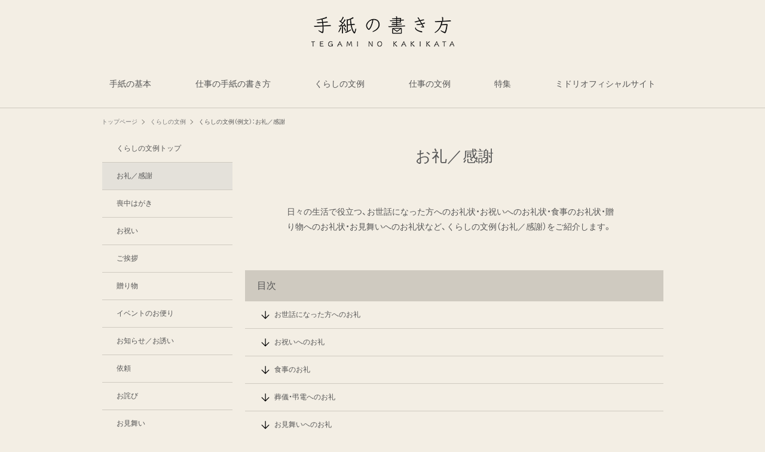

--- FILE ---
content_type: text/html; charset=UTF-8
request_url: https://letter.midori-japan.co.jp/bunrei/thanks/
body_size: 35764
content:
<!doctype html><html dir="ltr" lang="ja" prefix="og: https://ogp.me/ns#"><head><script data-no-optimize="1">var litespeed_docref=sessionStorage.getItem("litespeed_docref");litespeed_docref&&(Object.defineProperty(document,"referrer",{get:function(){return litespeed_docref}}),sessionStorage.removeItem("litespeed_docref"));</script>  <script type="litespeed/javascript">(function(w,d,s,l,i){w[l]=w[l]||[];w[l].push({'gtm.start':new Date().getTime(),event:'gtm.js'});var f=d.getElementsByTagName(s)[0],j=d.createElement(s),dl=l!='dataLayer'?'&l='+l:'';j.async=!0;j.src='https://www.googletagmanager.com/gtm.js?id='+i+dl;f.parentNode.insertBefore(j,f)})(window,document,'script','dataLayer','GTM-WBGFT7D')</script> <meta charset="utf-8"><style id="litespeed-ccss">ul{box-sizing:border-box}.entry-content{counter-reset:footnotes}:root{--wp--preset--font-size--normal:16px;--wp--preset--font-size--huge:42px}:where(figure){margin:0 0 1em}:root{--wp--preset--aspect-ratio--square:1;--wp--preset--aspect-ratio--4-3:4/3;--wp--preset--aspect-ratio--3-4:3/4;--wp--preset--aspect-ratio--3-2:3/2;--wp--preset--aspect-ratio--2-3:2/3;--wp--preset--aspect-ratio--16-9:16/9;--wp--preset--aspect-ratio--9-16:9/16;--wp--preset--color--black:#000;--wp--preset--color--cyan-bluish-gray:#abb8c3;--wp--preset--color--white:#fff;--wp--preset--color--pale-pink:#f78da7;--wp--preset--color--vivid-red:#cf2e2e;--wp--preset--color--luminous-vivid-orange:#ff6900;--wp--preset--color--luminous-vivid-amber:#fcb900;--wp--preset--color--light-green-cyan:#7bdcb5;--wp--preset--color--vivid-green-cyan:#00d084;--wp--preset--color--pale-cyan-blue:#8ed1fc;--wp--preset--color--vivid-cyan-blue:#0693e3;--wp--preset--color--vivid-purple:#9b51e0;--wp--preset--color--key-color:#cfcac0;--wp--preset--color--red:#e60033;--wp--preset--color--pink:#e95295;--wp--preset--color--purple:#884898;--wp--preset--color--deep:#55295b;--wp--preset--color--indigo:#1e50a2;--wp--preset--color--blue:#0095d9;--wp--preset--color--light-blue:#2ca9e1;--wp--preset--color--cyan:#00a3af;--wp--preset--color--teal:#007b43;--wp--preset--color--green:#3eb370;--wp--preset--color--light-green:#8bc34a;--wp--preset--color--lime:#c3d825;--wp--preset--color--yellow:#ffd900;--wp--preset--color--amber:#ffc107;--wp--preset--color--orange:#f39800;--wp--preset--color--deep-orange:#ea5506;--wp--preset--color--brown:#954e2a;--wp--preset--color--grey:#949495;--wp--preset--color--watery-blue:#f3fafe;--wp--preset--color--watery-yellow:#fff7cc;--wp--preset--color--watery-red:#fdf2f2;--wp--preset--color--watery-green:#ebf8f4;--wp--preset--color--ex-a:#fff;--wp--preset--color--ex-b:#fff;--wp--preset--color--ex-c:#fff;--wp--preset--color--ex-d:#fff;--wp--preset--color--ex-e:#fff;--wp--preset--color--ex-f:#fff;--wp--preset--gradient--vivid-cyan-blue-to-vivid-purple:linear-gradient(135deg,rgba(6,147,227,1) 0%,#9b51e0 100%);--wp--preset--gradient--light-green-cyan-to-vivid-green-cyan:linear-gradient(135deg,#7adcb4 0%,#00d082 100%);--wp--preset--gradient--luminous-vivid-amber-to-luminous-vivid-orange:linear-gradient(135deg,rgba(252,185,0,1) 0%,rgba(255,105,0,1) 100%);--wp--preset--gradient--luminous-vivid-orange-to-vivid-red:linear-gradient(135deg,rgba(255,105,0,1) 0%,#cf2e2e 100%);--wp--preset--gradient--very-light-gray-to-cyan-bluish-gray:linear-gradient(135deg,#eee 0%,#a9b8c3 100%);--wp--preset--gradient--cool-to-warm-spectrum:linear-gradient(135deg,#4aeadc 0%,#9778d1 20%,#cf2aba 40%,#ee2c82 60%,#fb6962 80%,#fef84c 100%);--wp--preset--gradient--blush-light-purple:linear-gradient(135deg,#ffceec 0%,#9896f0 100%);--wp--preset--gradient--blush-bordeaux:linear-gradient(135deg,#fecda5 0%,#fe2d2d 50%,#6b003e 100%);--wp--preset--gradient--luminous-dusk:linear-gradient(135deg,#ffcb70 0%,#c751c0 50%,#4158d0 100%);--wp--preset--gradient--pale-ocean:linear-gradient(135deg,#fff5cb 0%,#b6e3d4 50%,#33a7b5 100%);--wp--preset--gradient--electric-grass:linear-gradient(135deg,#caf880 0%,#71ce7e 100%);--wp--preset--gradient--midnight:linear-gradient(135deg,#020381 0%,#2874fc 100%);--wp--preset--font-size--small:13px;--wp--preset--font-size--medium:20px;--wp--preset--font-size--large:36px;--wp--preset--font-size--x-large:42px;--wp--preset--spacing--20:.44rem;--wp--preset--spacing--30:.67rem;--wp--preset--spacing--40:1rem;--wp--preset--spacing--50:1.5rem;--wp--preset--spacing--60:2.25rem;--wp--preset--spacing--70:3.38rem;--wp--preset--spacing--80:5.06rem;--wp--preset--shadow--natural:6px 6px 9px rgba(0,0,0,.2);--wp--preset--shadow--deep:12px 12px 50px rgba(0,0,0,.4);--wp--preset--shadow--sharp:6px 6px 0px rgba(0,0,0,.2);--wp--preset--shadow--outlined:6px 6px 0px -3px rgba(255,255,255,1),6px 6px rgba(0,0,0,1);--wp--preset--shadow--crisp:6px 6px 0px rgba(0,0,0,1)}:root{--wp--style--global--content-size:840px;--wp--style--global--wide-size:1200px}:where(body){margin:0}:root{--wp--style--block-gap:24px}body{padding-top:0;padding-right:0;padding-bottom:0;padding-left:0}a:where(:not(.wp-element-button)){text-decoration:underline}body,.header{background-position:top center;background-repeat:no-repeat;background-size:100% auto}html{scroll-behavior:smooth}.search-edit,input[type=text],select{padding:11px;border:0 solid #ccc;border-radius:0;font-size:18px;width:100%}.fz-16px{font-size:16px}.fw-400{font-weight:400}.w_100{width:100%}.w_80{width:80%}.t_center{text-align:center}.ff-noto-sans-jp{font-family:YakuHanJP,"Noto Sans JP",sans-serif}*{padding:0;margin:0;box-sizing:border-box;word-wrap:break-word;overflow-wrap:break-word}.container{padding-right:constant(safe-area-inset-right);padding-left:constant(safe-area-inset-left);padding-right:env(safe-area-inset-right);padding-left:env(safe-area-inset-left)}body{font-family:YakuHanJP,"Hiragino Kaku Gothic ProN","Hiragino Sans",Meiryo,sans-serif;font-size:18px;color:#555;line-height:1.8;margin:0;overflow-wrap:break-word;background-color:#f4f5f7;text-size-adjust:100%;-webkit-text-size-adjust:100%;-moz-text-size-adjust:100%;background-attachment:fixed}a{color:#555;text-underline-offset:4px}ul{padding-left:40px}ul{list-style-type:none}.cf:after{clear:both;content:"";display:block}.header-container{position:relative;z-index:100}.header-container-in{padding-bottom:20px;border-bottom:1px solid #cfcac0}.header-container,.main,.sidebar{background-color:#fff}.wrap{width:940px!important;margin:0 auto}.content-in{display:flex;justify-content:space-between;flex-wrap:wrap}.main{width:700px!important;padding:0 0 40px;border:0 solid transparent;border-radius:0;position:relative;background:0 0}.no-scrollable-main .main{height:100%}@media all and (-ms-high-contrast:none){.logo{height:100%}}.btn_01{margin:0 auto 20px auto!important}.btn_01 a{display:flex;justify-content:center;align-items:center;margin:0 auto!important;padding:1em 2em;width:100%;color:#555;font-size:12px;border:1px solid #cfcac0;text-align:center;text-decoration:none}.btn_01 a:after{content:'';width:5px;height:5px;border-top:1px solid #7e7b74;border-right:1px solid #7e7b74;transform:rotate(45deg)}.side_item_one a{display:flex;justify-content:left;align-items:center;margin:0 auto;padding:1em 2em;width:100%;color:#555;font-size:12px;border-bottom:1px solid #cfcac0;text-align:left;text-decoration:none}.active_one{background-color:#e4e1da}.f_clear{clear:both}.clearfix:after{content:"";clear:both;display:block}figure{margin:0}img{max-width:100%;height:auto;width:100%}.header{height:100%;flex-shrink:0}.header-in{display:flex;flex-direction:column;justify-content:center}.logo{text-align:center}.logo-image span,.logo-image a{display:inline-block;max-width:100%}.site-name-text-link{color:#555;text-decoration:none;font-weight:400;padding:0 1em}.site-name-text{font-size:28px}.logo-image{padding:10px 0;font-size:inherit}.cl-slim .navi-in>ul li{height:40px;line-height:40px}.navi{background-color:#fff}.navi .item-label{display:-webkit-box;overflow:hidden;-webkit-line-clamp:1;-webkit-box-orient:vertical}.navi-in a{position:relative}.navi-in .has-icon{position:absolute;right:6px;top:0;display:inline-block;opacity:.7;font-size:11px}.navi-in .menu-pc .has-icon{display:none}.navi-in>ul{padding:0;margin:0;list-style:none;display:flex;flex-wrap:wrap;justify-content:center;text-align:center}.navi-in>ul li{display:block;width:176px;height:60px;line-height:60px;position:relative}.navi-in>ul .sub-menu{display:none;position:absolute;margin:0;min-width:240px;list-style:none;padding:0;background-color:#fafbfc;z-index:99;text-align:left}.navi-in>ul .sub-menu li{line-height:30px;height:30px;width:calc((100% - 40px)/3);margin-right:20px}.navi-in>ul .sub-menu li:nth-of-type(3n+1){margin-right:0}.navi-in>ul .sub-menu li:nth-of-type(1){margin-right:calc(100% - ((100% - 40px)/3))}.navi-in>ul .sub-menu li{margin-top:20px}.navi-in a{color:#555;text-decoration:none;display:block;font-size:14px}.navi-in .sub-menu a{font-size:12px}.main_content{margin:0 auto 60px auto!important;font-size:14px}.item_array{display:flex;flex-wrap:wrap;width:100%;justify-content:space-between!important;margin:0!important;padding-top:0!important}.item_array:after{content:"";display:block;width:calc(100%/2 - 20px);height:0}.item_one{width:calc(100%/2 - 20px);margin-bottom:30px;text-align:center}.item_title{font-size:16px!important;text-align:left!important;padding:5px 0 0!important;margin-bottom:0!important;color:#555!important;background-color:transparent!important;line-height:1.25;font-weight:400}.item_text{font-size:12px;text-align:left;padding:10px 0 20px}h2{background-color:transparent}.bread_icon:after{content:'';width:5px;height:5px;border-top:1px solid #7e7b74;border-right:1px solid #7e7b74;transform:rotate(45deg);display:inline-block;margin:0 10px 0 5px}.bread_icon_last:after{display:none}.breadcrumb{margin:1em .4em;color:#777;font-size:13px;width:100%}.breadcrumb a{text-decoration:none;color:#777}.copy-info{display:none;padding:1em 2em;color:#fff;border-radius:8px;position:fixed;top:50%;left:50%;transform:translate(-50%,-50%);background-color:#333;opacity:.7;box-shadow:0 4px 8px #777;z-index:2}.content{margin-top:24px}.entry-title{font-size:26px;margin:16px 0;line-height:1.3}.entry-content{margin-top:0;margin-bottom:3em;font-size:14px}.entry-content>*{line-height:2}.article{margin-bottom:2em}.article h1,.article h2{line-height:1.25;font-weight:400;font-size:26px}.sidebar{width:220px!important;border:1px solid transparent;padding:0;border-radius:0;background-color:transparent;position:sticky;top:24px}.no-scrollable-sidebar .sidebar{height:100%}.sidebar-left .content-in{flex-direction:row-reverse}.mobile-menu-buttons{background:#fff;box-shadow:0 0 5px #a9a9a9;font-size:19px;position:fixed;bottom:0;left:0;right:0;z-index:2;padding:0;margin:0;list-style:none;display:none;align-items:center;line-height:1.4;min-height:50px}.mobile-menu-buttons .menu-icon{text-align:center;width:100%;display:block}.mobile-menu-buttons .menu-caption{font-size:9px;text-align:center;opacity:.8;display:block}.mobile-menu-buttons .menu-button{position:relative;width:10vw}.mobile-menu-buttons .menu-button>a{display:block;color:#333;text-decoration:none}.logo-menu-button{text-align:center;font-weight:900;line-height:50px;min-width:200px;overflow:hidden}.logo-menu-button img{max-height:44px;display:block;margin:0 auto}#search-menu-close{display:none;position:fixed;z-index:99;top:0;left:0;width:100%;height:100%;background:#000}.menu-content{overflow:auto;position:fixed;top:max(50px,calc(13.334vw + 2px));z-index:9999;width:100%;height:100%;background:#fff;opacity:0;overflow:scroll;-webkit-overflow-scrolling:touch}.menu-content .menu-drawer{padding:0 0 13.6vw}.navi-menu-content{left:0;height:0}.search-menu-content{position:fixed;top:40%;z-index:99;width:90%;left:5%;right:5%;-webkit-transform:translateY(900%);transform:translateY(900%);opacity:0}.search-menu-content .search-edit{width:100%}.menu-drawer{background-color:#f3eee4;min-height:calc(100vh - 13.6vw)}.menu-drawer ul{list-style:none}.menu-drawer li{background-color:#f3eee4;display:block;line-height:13.334vw;border-top:2px solid #cfcac0}ul.menu-drawer>li:first-of-type{border-top:none}ul.menu-drawer>li:last-of-type{border-bottom:2px solid #cfcac0}.menu-drawer li>*{padding:0 6.67vw}ul.menu-drawer>li>a{position:relative}ul.menu-drawer>li.menu-item-has-children>a:after{background-image:url('/wp-content/themes/dpletter/images/expand_more.svg');background-size:contain;content:"";display:block;position:absolute;right:3.3vw;width:11.2vw;top:calc(50% - 5.6vw);height:11.2vw}ul.menu-drawer li ul.sub-menu{display:none;padding:0}.menu-drawer li ul li{border-top:none}.menu-drawer a{color:#333;display:block;font-size:3.467vw;text-decoration:none}.menu-drawer .sub-menu{display:none;padding-left:20px}.footer_breadcrumb{text-align:left;border-bottom:1px solid #cfcac0;width:100%;padding:0;margin:40px 0}#breadcrumb_bottom_menu{display:none}#breadcrumb_bottom_menu ul.menu-drawer{min-height:auto}#breadcrumb_bottom_menu ul.menu-drawer li{border-width:1px}#breadcrumb_bottom_menu ul.menu-drawer>li:first-of-type{border-top:1px solid #cfcac0}#breadcrumb_bottom_menu ul.menu-drawer>li:last-of-type{border-bottom:none}.go-to-top{position:fixed;display:none;right:10px;bottom:10px;z-index:100}.go-to-top-button{background-color:#fff;background-image:url('/wp-content/themes/dpletter/images/expand_less.svg');background-position:center center;color:#333;text-decoration:none;display:flex;justify-content:center;align-items:center;width:50px;height:50px;text-align:center;line-height:1;font-size:22px}.go-to-top-button span:before{content:none}.search-box{margin:0;position:relative}.search-edit{font-family:inherit}#search-menu-content .search-edit{font-size:16px}.search-submit{position:absolute;right:3px;top:10px;font-size:20px;border:none;color:#ddd;padding:0 8px;background-color:rgba(255,255,255,0)}.search_area{padding:25px 20px;background:#cfcac0;margin-bottom:40px!important}.selectdiv{position:relative;float:left;width:30%;margin:0;padding:0;background:#e4e1da}.inputdiv{float:right;width:70%}select::-ms-expand{display:none}.selectdiv:after{background-image:url('/wp-content/themes/dpletter/images/expand_less.svg');background-position:center center;background-size:38px;content:'';position:absolute;-webkit-transform:rotate(180deg);-moz-transform:rotate(180deg);-ms-transform:rotate(180deg);transform:rotate(180deg);top:calc(50% - 5px);height:10px;right:4px;width:38px}.selectdiv select{-webkit-appearance:none;-moz-appearance:none;appearance:none;display:block;width:100%;max-width:320px;height:50px;float:right;margin:0;padding:0 24px;font-size:16px;line-height:1.75;color:#333;background-color:#e4e1da;background-image:none;border:0 solid #e4e1da;-ms-word-break:normal;word-break:normal}form.search-box:after{content:"";clear:both;display:block}input.search-edit{font-size:14px;height:50px}button.search-submit{font-size:27px;top:calc(50% - 16.5px)}:root{- -easing:cubic-bezier(.2,1,.2,1);-easing- -transition:.8s var(- -easing);-transition- -box-shadow:0 0 30px #fff-box-shadow}.display-none{display:none}option{padding:12px}.main{z-index:0}.breadcrumb{margin:-1em 0 1.2em!important;color:#555!important;font-size:10px!important;width:100%}h1.entry-title{text-align:center!important;margin-bottom:60px;line-height:1.6}ul{padding-left:0}.item_one{padding:0!important}.item_title{line-height:1.5!important}#navi .navi-in>ul{position:relative}#navi .navi-in>ul>li{flex-grow:1;position:static}#navi .navi-in>ul>li>ul.sub-menu{position:absolute;left:0}#navi .navi-in>ul>li>ul.sub-menu .item-label{padding-left:6px;padding-right:6px}#navi .navi-in .menu-pc a{border-bottom:1px solid #cfcac0}#navi .navi-in>ul.menu-pc>li>a{padding:0 1.68em;padding-bottom:20px}#navi .navi-in>ul.menu-pc>li:first-of-type>a{padding-left:0}#navi .navi-in>ul.menu-pc>li:last-of-type>a{padding-right:0}@media screen and (max-width:939px){.wrap{width:100%!important;margin:0 auto;padding-left:10px;padding-right:10px}.sidebar{width:25%!important;margin-left:0!important;margin-right:0!important;padding-left:0!important;padding-right:10px!important}.main{width:75%!important;margin-left:0!important;margin-right:0!important;padding-left:0!important;padding-right:0!important}#navi .navi-in>ul>li{flex-grow:0}#navi .navi-in>ul.menu-pc>li>a{padding:0 10px;padding-bottom:20px}}@media screen and (max-width:768px){.content{margin-top:0}.breadcrumb{margin:0 0 1.2em!important;width:100%;padding:0 10px 0 0;overflow-x:scroll;white-space:nowrap;font-size:10px!important}.content-in{display:block}main.main,div.sidebar{display:block;margin:10px;width:auto}.header{background-size:cover}.mobile-menu-buttons{display:flex;align-items:stretch}.mobile-header-menu-buttons{align-items:center;background-color:#f3eee4;border-bottom:2px solid #cfcac0;top:0;bottom:auto;justify-content:space-around;height:calc(13.334vw + 2px);min-height:50px;z-index:3;box-shadow:none}.mobile-header-menu-buttons .navi-menu-button{order:2;z-index:100}.mobile-header-menu-buttons .navi-menu-button .menu-icon{padding:3.9vw 1.5vw}.mobile-header-menu-buttons .navi-menu-button .origin-bars:after,.mobile-header-menu-buttons .navi-menu-button .origin-bars:before{background:#111;content:"";display:block;height:2px;width:100%}.mobile-header-menu-buttons .navi-menu-button .origin-bars:after{margin-top:2.4vw}.mobile-header-menu-buttons .logo-menu-button{order:1}.mobile-header-menu-buttons .logo-menu-button img{max-width:none;height:5.8vw;width:auto;max-height:100%}.mobile-header-menu-buttons .search-menu-button{display:none}.menu-drawer a{color:#333;display:block;font-size:2.467vw;text-decoration:none}.no-mobile-sidebar .sidebar,.no-mobile-header-logo #header .logo-header{display:none}.main{width:100%!important}.mblt-header-mobile-buttons{margin-top:calc(13.6vw - 1px)}.navi-in .menu-pc{display:none}.no-mobile-header-logo .header .header-in{min-height:auto}.header-container-in{padding-bottom:0}.wrap{width:auto!important}.header div.header-in{min-height:auto}#header .site-name-text{font-size:22px}}@media screen and (max-width:480px){.mobile-header-menu-buttons{align-items:center;background-color:#f3eee4;border-bottom:2px solid #cfcac0;top:0;bottom:auto;justify-content:space-around;height:calc(13.334vw + 2px);min-height:50px;z-index:3;box-shadow:none}.mobile-header-menu-buttons .navi-menu-button .menu-icon{padding:3.9vw 1.5vw}.mobile-header-menu-buttons .logo-menu-button img{max-width:none;height:6.8vw;width:auto;max-height:100%}.menu-drawer a{color:#333;display:block;font-size:3.467vw;text-decoration:none}.menu-drawer li{background-color:#f3eee4;display:block;line-height:13.334vw;border-top:2px solid #cfcac0}ul.menu-drawer>li.menu-item-has-children>a:after{background-image:url('/wp-content/themes/dpletter/images/expand_more.svg');background-size:contain;content:"";display:block;position:absolute;right:3.3vw;width:11.2vw;top:calc(50% - 5.6vw);height:11.2vw}.footer_breadcrumb{margin-left:-10px;margin-right:-10px;width:calc(100% + 20px)}#breadcrumb_bottom_menu{display:block}main.main,div.sidebar{display:block;margin:10px;width:auto}.item_array{display:flex;flex-wrap:wrap;width:100%;justify-content:space-between!important;margin:0!important;padding-top:0!important}.entry-content{margin-bottom:0!important}.article{margin-bottom:0}.main{width:100%!important;margin:10px 0!important}.sidebar-left .main{margin:0!important}.breadcrumb{margin:1.2em 0!important;padding:0 10px 10px!important;width:100%;overflow-x:scroll;white-space:nowrap;font-size:10px!important}h1.entry-title{padding:0;margin:40px 0;font-size:24px}h2{font-size:24px}.main_content.w_80{width:100%}.item_one{width:100%}.search_area{width:100vw;margin:0 calc(50% - 50vw) 40px calc(50% - 50vw)!important;padding:20px 25px}.search_area .selectdiv{width:calc(550%/13)}.search_area .selectdiv:after{right:0}.search_area .selectdiv select{font-size:15px;line-height:1;padding:0 10px;height:40px}.search_area .inputdiv{font-size:12px;width:calc(750%/13)}.search_area .inputdiv input.search-edit{height:40px}.search_area .inputdiv button.search-submit{font-size:24px;top:calc(50% - 16px);right:0}.entry-title,.article h2{padding:0}h2{font-size:20px}.entry-title,.article h2{padding:.6em}.entry-title,.article h2{font-size:20px;padding:.6em 0}.entry-title{margin:0;margin-bottom:6px}body{font-size:16px}#header .site-name-text{font-size:18px}}body.public-page{background-color:#f3eee4}.header .header-in{min-height:120px}#header-container,#header-container .navi,#navi .navi-in>.menu-header .sub-menu{background-color:#f3eee4}.header,.header .site-name-text,#navi .navi-in a{color:#fff}.header,.header .site-name-text,#navi .navi-in a{color:#555}.header{background-color:#f3eee4}.header,.header .site-name-text{color:#555}#header-container .navi,#navi .navi-in>.menu-header .sub-menu{background-color:#f3eee4}#navi .navi-in a{color:#fff}#navi .navi-in a{color:#555}.main{width:860px}.sidebar{width:260px}.wrap{width:1140px}@media screen and (max-width:1164px){.wrap{width:auto}.main,.sidebar,.sidebar-left .main,.sidebar-left .sidebar{margin:0 .5%}.main{width:67.4%}.sidebar{padding:1.5%;width:30%}}.logo-header img{height:51px;width:auto}.logo-header img{width:239px;height:auto}#navi .navi-in>ul>li{width:auto}#navi .navi-in>ul>li>a{padding:0 1.4em}.entry-content>*{line-height:1.8}@media screen and (max-width:480px){.body,.menu-content{font-size:16px}}.fa{display:inline-block;font:normal normal normal 14px/1 FontAwesome;font-size:inherit;text-rendering:auto;-webkit-font-smoothing:antialiased;-moz-osx-font-smoothing:grayscale}.fa-search:before{content:"\f002"}.fa-angle-double-up:before{content:"\f102"}.fa-angle-down:before{content:"\f107"}</style><link rel="preload" data-asynced="1" data-optimized="2" as="style" onload="this.onload=null;this.rel='stylesheet'" href="https://letter.midori-japan.co.jp/wp-content/litespeed/css/f521ef030671760b5530c033a10d2741.css?ver=51316" /><script data-optimized="1" type="litespeed/javascript" data-src="https://letter.midori-japan.co.jp/wp-content/plugins/litespeed-cache/assets/js/css_async.min.js"></script> <meta name="viewport" content="width=device-width, initial-scale=1.0, viewport-fit=cover"><meta name="referrer" content="no-referrer-when-downgrade"><meta name="format-detection" content="telephone=no"><link rel="preconnect dns-prefetch" href="//www.googletagmanager.com"><link rel="preconnect dns-prefetch" href="//www.google-analytics.com"><link rel="preconnect dns-prefetch" href="//ajax.googleapis.com"><link rel="preconnect dns-prefetch" href="//cdnjs.cloudflare.com"><link rel="preconnect dns-prefetch" href="//pagead2.googlesyndication.com"><link rel="preconnect dns-prefetch" href="//googleads.g.doubleclick.net"><link rel="preconnect dns-prefetch" href="//tpc.googlesyndication.com"><link rel="preconnect dns-prefetch" href="//ad.doubleclick.net"><link rel="preconnect dns-prefetch" href="//www.gstatic.com"><link rel="preconnect dns-prefetch" href="//cse.google.com"><link rel="preconnect dns-prefetch" href="//fonts.gstatic.com"><link rel="preconnect dns-prefetch" href="//fonts.googleapis.com"><link rel="preconnect dns-prefetch" href="//cms.quantserve.com"><link rel="preconnect dns-prefetch" href="//secure.gravatar.com"><link rel="preconnect dns-prefetch" href="//cdn.syndication.twimg.com"><link rel="preconnect dns-prefetch" href="//cdn.jsdelivr.net"><link rel="preconnect dns-prefetch" href="//images-fe.ssl-images-amazon.com"><link rel="preconnect dns-prefetch" href="//completion.amazon.com"><link rel="preconnect dns-prefetch" href="//m.media-amazon.com"><link rel="preconnect dns-prefetch" href="//i.moshimo.com"><link rel="preconnect dns-prefetch" href="//aml.valuecommerce.com"><link rel="preconnect dns-prefetch" href="//dalc.valuecommerce.com"><link rel="preconnect dns-prefetch" href="//dalb.valuecommerce.com"><link data-asynced="1" as="style" onload="this.onload=null;this.rel='stylesheet'"  rel="preload" href="https://cdn.jsdelivr.net/npm/yakuhanjp@3.4.1/dist/css/yakuhanjp.min.css"><link rel="preload" as="font" type="font/woff" href="https://letter.midori-japan.co.jp/wp-content/themes/dpletter/webfonts/icomoon/fonts/icomoon.woff" crossorigin><link rel="preload" as="font" type="font/woff2" href="https://letter.midori-japan.co.jp/wp-content/themes/dpletter/webfonts/fontawesome/fonts/fontawesome-webfont.woff2?v=4.7.0" crossorigin><title>くらしの文例（例文）：お礼／感謝 | 手紙の書き方</title><meta name="robots" content="max-image-preview:large" /><link rel="canonical" href="https://letter.midori-japan.co.jp/bunrei/thanks/" /><link rel="next" href="https://letter.midori-japan.co.jp/bunrei/thanks/page/2/" /><meta name="generator" content="All in One SEO (AIOSEO) 4.7.1.1" /> <script type="application/ld+json" class="aioseo-schema">{"@context":"https:\/\/schema.org","@graph":[{"@type":"BreadcrumbList","@id":"https:\/\/letter.midori-japan.co.jp\/bunrei\/thanks\/#breadcrumblist","itemListElement":[{"@type":"ListItem","@id":"https:\/\/letter.midori-japan.co.jp\/#listItem","position":1,"name":"\u5bb6","item":"https:\/\/letter.midori-japan.co.jp\/","nextItem":"https:\/\/letter.midori-japan.co.jp\/bunrei\/thanks\/#listItem"},{"@type":"ListItem","@id":"https:\/\/letter.midori-japan.co.jp\/bunrei\/thanks\/#listItem","position":2,"name":"\u304f\u3089\u3057\u306e\u6587\u4f8b\uff08\u4f8b\u6587\uff09\uff1a\u304a\u793c\uff0f\u611f\u8b1d","previousItem":"https:\/\/letter.midori-japan.co.jp\/#listItem"}]},{"@type":"CollectionPage","@id":"https:\/\/letter.midori-japan.co.jp\/bunrei\/thanks\/#collectionpage","url":"https:\/\/letter.midori-japan.co.jp\/bunrei\/thanks\/","name":"\u304f\u3089\u3057\u306e\u6587\u4f8b\uff08\u4f8b\u6587\uff09\uff1a\u304a\u793c\uff0f\u611f\u8b1d | \u624b\u7d19\u306e\u66f8\u304d\u65b9","inLanguage":"ja","isPartOf":{"@id":"https:\/\/letter.midori-japan.co.jp\/#website"},"breadcrumb":{"@id":"https:\/\/letter.midori-japan.co.jp\/bunrei\/thanks\/#breadcrumblist"}},{"@type":"Organization","@id":"https:\/\/letter.midori-japan.co.jp\/#organization","name":"\u30df\u30c9\u30ea\u624b\u7d19\u306e\u66f8\u304d\u65b9","url":"https:\/\/letter.midori-japan.co.jp\/"},{"@type":"WebSite","@id":"https:\/\/letter.midori-japan.co.jp\/#website","url":"https:\/\/letter.midori-japan.co.jp\/","name":"\u30df\u30c9\u30ea\u624b\u7d19\u306e\u66f8\u304d\u65b9","inLanguage":"ja","publisher":{"@id":"https:\/\/letter.midori-japan.co.jp\/#organization"}}]}</script> <meta property="og:type" content="website"><meta property="og:description" content="日々の生活で役立つ、お世話になった方へのお礼状・お祝いへのお礼状・食事のお礼状・贈り物へのお礼状・お見舞いへのお礼状など、くらしの文例（お礼／感謝）をご紹介します。"><meta property="og:title" content="くらしの文例（例文）：お礼／感謝 | 手紙の書き方"><meta property="og:url" content="https://letter.midori-japan.co.jp/bunrei/thanks/"><meta property="og:image" content="https://letter.midori-japan.co.jp/wp-content/uploads/2023/02/common_noimg.jpg"><meta property="og:site_name" content="手紙の書き方"><meta property="og:locale" content="ja_JP"><meta property="article:published_time" content="2024-07-04T16:40:25+09:00" /><meta property="article:modified_time" content="2024-07-12T20:47:04+09:00" /><meta name="twitter:card" content="summary_large_image"><meta property="twitter:description" content="日々の生活で役立つ、お世話になった方へのお礼状・お祝いへのお礼状・食事のお礼状・贈り物へのお礼状・お見舞いへのお礼状など、くらしの文例（お礼／感謝）をご紹介します。"><meta property="twitter:title" content="くらしの文例（例文）：お礼／感謝 | 手紙の書き方"><meta property="twitter:url" content="https://letter.midori-japan.co.jp/bunrei/thanks/"><meta name="twitter:image" content="https://letter.midori-japan.co.jp/wp-content/uploads/2023/02/common_noimg.jpg"><meta name="twitter:domain" content="letter.midori-japan.co.jp"><link rel='dns-prefetch' href='//ajax.googleapis.com' /><link rel='dns-prefetch' href='//cdnjs.cloudflare.com' /><link rel='dns-prefetch' href='//fonts.googleapis.com' /><link rel="alternate" type="application/rss+xml" title="手紙の書き方 &raquo; フィード" href="https://letter.midori-japan.co.jp/feed/" /><link rel="alternate" type="application/rss+xml" title="手紙の書き方 &raquo; コメントフィード" href="https://letter.midori-japan.co.jp/comments/feed/" /><link rel="alternate" type="application/rss+xml" title="手紙の書き方 &raquo; くらしの文例（例文）：お礼／感謝 くらしの文例のカテゴリー のフィード" href="https://letter.midori-japan.co.jp/bunrei/thanks/feed/" /><style id='global-styles-inline-css'>:root{--wp--preset--aspect-ratio--square: 1;--wp--preset--aspect-ratio--4-3: 4/3;--wp--preset--aspect-ratio--3-4: 3/4;--wp--preset--aspect-ratio--3-2: 3/2;--wp--preset--aspect-ratio--2-3: 2/3;--wp--preset--aspect-ratio--16-9: 16/9;--wp--preset--aspect-ratio--9-16: 9/16;--wp--preset--color--black: #000000;--wp--preset--color--cyan-bluish-gray: #abb8c3;--wp--preset--color--white: #ffffff;--wp--preset--color--pale-pink: #f78da7;--wp--preset--color--vivid-red: #cf2e2e;--wp--preset--color--luminous-vivid-orange: #ff6900;--wp--preset--color--luminous-vivid-amber: #fcb900;--wp--preset--color--light-green-cyan: #7bdcb5;--wp--preset--color--vivid-green-cyan: #00d084;--wp--preset--color--pale-cyan-blue: #8ed1fc;--wp--preset--color--vivid-cyan-blue: #0693e3;--wp--preset--color--vivid-purple: #9b51e0;--wp--preset--color--key-color: #cfcac0;--wp--preset--color--red: #e60033;--wp--preset--color--pink: #e95295;--wp--preset--color--purple: #884898;--wp--preset--color--deep: #55295b;--wp--preset--color--indigo: #1e50a2;--wp--preset--color--blue: #0095d9;--wp--preset--color--light-blue: #2ca9e1;--wp--preset--color--cyan: #00a3af;--wp--preset--color--teal: #007b43;--wp--preset--color--green: #3eb370;--wp--preset--color--light-green: #8bc34a;--wp--preset--color--lime: #c3d825;--wp--preset--color--yellow: #ffd900;--wp--preset--color--amber: #ffc107;--wp--preset--color--orange: #f39800;--wp--preset--color--deep-orange: #ea5506;--wp--preset--color--brown: #954e2a;--wp--preset--color--grey: #949495;--wp--preset--color--watery-blue: #f3fafe;--wp--preset--color--watery-yellow: #fff7cc;--wp--preset--color--watery-red: #fdf2f2;--wp--preset--color--watery-green: #ebf8f4;--wp--preset--color--ex-a: #ffffff;--wp--preset--color--ex-b: #ffffff;--wp--preset--color--ex-c: #ffffff;--wp--preset--color--ex-d: #ffffff;--wp--preset--color--ex-e: #ffffff;--wp--preset--color--ex-f: #ffffff;--wp--preset--gradient--vivid-cyan-blue-to-vivid-purple: linear-gradient(135deg,rgba(6,147,227,1) 0%,rgb(155,81,224) 100%);--wp--preset--gradient--light-green-cyan-to-vivid-green-cyan: linear-gradient(135deg,rgb(122,220,180) 0%,rgb(0,208,130) 100%);--wp--preset--gradient--luminous-vivid-amber-to-luminous-vivid-orange: linear-gradient(135deg,rgba(252,185,0,1) 0%,rgba(255,105,0,1) 100%);--wp--preset--gradient--luminous-vivid-orange-to-vivid-red: linear-gradient(135deg,rgba(255,105,0,1) 0%,rgb(207,46,46) 100%);--wp--preset--gradient--very-light-gray-to-cyan-bluish-gray: linear-gradient(135deg,rgb(238,238,238) 0%,rgb(169,184,195) 100%);--wp--preset--gradient--cool-to-warm-spectrum: linear-gradient(135deg,rgb(74,234,220) 0%,rgb(151,120,209) 20%,rgb(207,42,186) 40%,rgb(238,44,130) 60%,rgb(251,105,98) 80%,rgb(254,248,76) 100%);--wp--preset--gradient--blush-light-purple: linear-gradient(135deg,rgb(255,206,236) 0%,rgb(152,150,240) 100%);--wp--preset--gradient--blush-bordeaux: linear-gradient(135deg,rgb(254,205,165) 0%,rgb(254,45,45) 50%,rgb(107,0,62) 100%);--wp--preset--gradient--luminous-dusk: linear-gradient(135deg,rgb(255,203,112) 0%,rgb(199,81,192) 50%,rgb(65,88,208) 100%);--wp--preset--gradient--pale-ocean: linear-gradient(135deg,rgb(255,245,203) 0%,rgb(182,227,212) 50%,rgb(51,167,181) 100%);--wp--preset--gradient--electric-grass: linear-gradient(135deg,rgb(202,248,128) 0%,rgb(113,206,126) 100%);--wp--preset--gradient--midnight: linear-gradient(135deg,rgb(2,3,129) 0%,rgb(40,116,252) 100%);--wp--preset--font-size--small: 13px;--wp--preset--font-size--medium: 20px;--wp--preset--font-size--large: 36px;--wp--preset--font-size--x-large: 42px;--wp--preset--spacing--20: 0.44rem;--wp--preset--spacing--30: 0.67rem;--wp--preset--spacing--40: 1rem;--wp--preset--spacing--50: 1.5rem;--wp--preset--spacing--60: 2.25rem;--wp--preset--spacing--70: 3.38rem;--wp--preset--spacing--80: 5.06rem;--wp--preset--shadow--natural: 6px 6px 9px rgba(0, 0, 0, 0.2);--wp--preset--shadow--deep: 12px 12px 50px rgba(0, 0, 0, 0.4);--wp--preset--shadow--sharp: 6px 6px 0px rgba(0, 0, 0, 0.2);--wp--preset--shadow--outlined: 6px 6px 0px -3px rgba(255, 255, 255, 1), 6px 6px rgba(0, 0, 0, 1);--wp--preset--shadow--crisp: 6px 6px 0px rgba(0, 0, 0, 1);}:root { --wp--style--global--content-size: 840px;--wp--style--global--wide-size: 1200px; }:where(body) { margin: 0; }.wp-site-blocks > .alignleft { float: left; margin-right: 2em; }.wp-site-blocks > .alignright { float: right; margin-left: 2em; }.wp-site-blocks > .aligncenter { justify-content: center; margin-left: auto; margin-right: auto; }:where(.wp-site-blocks) > * { margin-block-start: 24px; margin-block-end: 0; }:where(.wp-site-blocks) > :first-child { margin-block-start: 0; }:where(.wp-site-blocks) > :last-child { margin-block-end: 0; }:root { --wp--style--block-gap: 24px; }:root :where(.is-layout-flow) > :first-child{margin-block-start: 0;}:root :where(.is-layout-flow) > :last-child{margin-block-end: 0;}:root :where(.is-layout-flow) > *{margin-block-start: 24px;margin-block-end: 0;}:root :where(.is-layout-constrained) > :first-child{margin-block-start: 0;}:root :where(.is-layout-constrained) > :last-child{margin-block-end: 0;}:root :where(.is-layout-constrained) > *{margin-block-start: 24px;margin-block-end: 0;}:root :where(.is-layout-flex){gap: 24px;}:root :where(.is-layout-grid){gap: 24px;}.is-layout-flow > .alignleft{float: left;margin-inline-start: 0;margin-inline-end: 2em;}.is-layout-flow > .alignright{float: right;margin-inline-start: 2em;margin-inline-end: 0;}.is-layout-flow > .aligncenter{margin-left: auto !important;margin-right: auto !important;}.is-layout-constrained > .alignleft{float: left;margin-inline-start: 0;margin-inline-end: 2em;}.is-layout-constrained > .alignright{float: right;margin-inline-start: 2em;margin-inline-end: 0;}.is-layout-constrained > .aligncenter{margin-left: auto !important;margin-right: auto !important;}.is-layout-constrained > :where(:not(.alignleft):not(.alignright):not(.alignfull)){max-width: var(--wp--style--global--content-size);margin-left: auto !important;margin-right: auto !important;}.is-layout-constrained > .alignwide{max-width: var(--wp--style--global--wide-size);}body .is-layout-flex{display: flex;}.is-layout-flex{flex-wrap: wrap;align-items: center;}.is-layout-flex > :is(*, div){margin: 0;}body .is-layout-grid{display: grid;}.is-layout-grid > :is(*, div){margin: 0;}body{padding-top: 0px;padding-right: 0px;padding-bottom: 0px;padding-left: 0px;}a:where(:not(.wp-element-button)){text-decoration: underline;}:root :where(.wp-element-button, .wp-block-button__link){background-color: #32373c;border-width: 0;color: #fff;font-family: inherit;font-size: inherit;line-height: inherit;padding: calc(0.667em + 2px) calc(1.333em + 2px);text-decoration: none;}.has-black-color{color: var(--wp--preset--color--black) !important;}.has-cyan-bluish-gray-color{color: var(--wp--preset--color--cyan-bluish-gray) !important;}.has-white-color{color: var(--wp--preset--color--white) !important;}.has-pale-pink-color{color: var(--wp--preset--color--pale-pink) !important;}.has-vivid-red-color{color: var(--wp--preset--color--vivid-red) !important;}.has-luminous-vivid-orange-color{color: var(--wp--preset--color--luminous-vivid-orange) !important;}.has-luminous-vivid-amber-color{color: var(--wp--preset--color--luminous-vivid-amber) !important;}.has-light-green-cyan-color{color: var(--wp--preset--color--light-green-cyan) !important;}.has-vivid-green-cyan-color{color: var(--wp--preset--color--vivid-green-cyan) !important;}.has-pale-cyan-blue-color{color: var(--wp--preset--color--pale-cyan-blue) !important;}.has-vivid-cyan-blue-color{color: var(--wp--preset--color--vivid-cyan-blue) !important;}.has-vivid-purple-color{color: var(--wp--preset--color--vivid-purple) !important;}.has-key-color-color{color: var(--wp--preset--color--key-color) !important;}.has-red-color{color: var(--wp--preset--color--red) !important;}.has-pink-color{color: var(--wp--preset--color--pink) !important;}.has-purple-color{color: var(--wp--preset--color--purple) !important;}.has-deep-color{color: var(--wp--preset--color--deep) !important;}.has-indigo-color{color: var(--wp--preset--color--indigo) !important;}.has-blue-color{color: var(--wp--preset--color--blue) !important;}.has-light-blue-color{color: var(--wp--preset--color--light-blue) !important;}.has-cyan-color{color: var(--wp--preset--color--cyan) !important;}.has-teal-color{color: var(--wp--preset--color--teal) !important;}.has-green-color{color: var(--wp--preset--color--green) !important;}.has-light-green-color{color: var(--wp--preset--color--light-green) !important;}.has-lime-color{color: var(--wp--preset--color--lime) !important;}.has-yellow-color{color: var(--wp--preset--color--yellow) !important;}.has-amber-color{color: var(--wp--preset--color--amber) !important;}.has-orange-color{color: var(--wp--preset--color--orange) !important;}.has-deep-orange-color{color: var(--wp--preset--color--deep-orange) !important;}.has-brown-color{color: var(--wp--preset--color--brown) !important;}.has-grey-color{color: var(--wp--preset--color--grey) !important;}.has-watery-blue-color{color: var(--wp--preset--color--watery-blue) !important;}.has-watery-yellow-color{color: var(--wp--preset--color--watery-yellow) !important;}.has-watery-red-color{color: var(--wp--preset--color--watery-red) !important;}.has-watery-green-color{color: var(--wp--preset--color--watery-green) !important;}.has-ex-a-color{color: var(--wp--preset--color--ex-a) !important;}.has-ex-b-color{color: var(--wp--preset--color--ex-b) !important;}.has-ex-c-color{color: var(--wp--preset--color--ex-c) !important;}.has-ex-d-color{color: var(--wp--preset--color--ex-d) !important;}.has-ex-e-color{color: var(--wp--preset--color--ex-e) !important;}.has-ex-f-color{color: var(--wp--preset--color--ex-f) !important;}.has-black-background-color{background-color: var(--wp--preset--color--black) !important;}.has-cyan-bluish-gray-background-color{background-color: var(--wp--preset--color--cyan-bluish-gray) !important;}.has-white-background-color{background-color: var(--wp--preset--color--white) !important;}.has-pale-pink-background-color{background-color: var(--wp--preset--color--pale-pink) !important;}.has-vivid-red-background-color{background-color: var(--wp--preset--color--vivid-red) !important;}.has-luminous-vivid-orange-background-color{background-color: var(--wp--preset--color--luminous-vivid-orange) !important;}.has-luminous-vivid-amber-background-color{background-color: var(--wp--preset--color--luminous-vivid-amber) !important;}.has-light-green-cyan-background-color{background-color: var(--wp--preset--color--light-green-cyan) !important;}.has-vivid-green-cyan-background-color{background-color: var(--wp--preset--color--vivid-green-cyan) !important;}.has-pale-cyan-blue-background-color{background-color: var(--wp--preset--color--pale-cyan-blue) !important;}.has-vivid-cyan-blue-background-color{background-color: var(--wp--preset--color--vivid-cyan-blue) !important;}.has-vivid-purple-background-color{background-color: var(--wp--preset--color--vivid-purple) !important;}.has-key-color-background-color{background-color: var(--wp--preset--color--key-color) !important;}.has-red-background-color{background-color: var(--wp--preset--color--red) !important;}.has-pink-background-color{background-color: var(--wp--preset--color--pink) !important;}.has-purple-background-color{background-color: var(--wp--preset--color--purple) !important;}.has-deep-background-color{background-color: var(--wp--preset--color--deep) !important;}.has-indigo-background-color{background-color: var(--wp--preset--color--indigo) !important;}.has-blue-background-color{background-color: var(--wp--preset--color--blue) !important;}.has-light-blue-background-color{background-color: var(--wp--preset--color--light-blue) !important;}.has-cyan-background-color{background-color: var(--wp--preset--color--cyan) !important;}.has-teal-background-color{background-color: var(--wp--preset--color--teal) !important;}.has-green-background-color{background-color: var(--wp--preset--color--green) !important;}.has-light-green-background-color{background-color: var(--wp--preset--color--light-green) !important;}.has-lime-background-color{background-color: var(--wp--preset--color--lime) !important;}.has-yellow-background-color{background-color: var(--wp--preset--color--yellow) !important;}.has-amber-background-color{background-color: var(--wp--preset--color--amber) !important;}.has-orange-background-color{background-color: var(--wp--preset--color--orange) !important;}.has-deep-orange-background-color{background-color: var(--wp--preset--color--deep-orange) !important;}.has-brown-background-color{background-color: var(--wp--preset--color--brown) !important;}.has-grey-background-color{background-color: var(--wp--preset--color--grey) !important;}.has-watery-blue-background-color{background-color: var(--wp--preset--color--watery-blue) !important;}.has-watery-yellow-background-color{background-color: var(--wp--preset--color--watery-yellow) !important;}.has-watery-red-background-color{background-color: var(--wp--preset--color--watery-red) !important;}.has-watery-green-background-color{background-color: var(--wp--preset--color--watery-green) !important;}.has-ex-a-background-color{background-color: var(--wp--preset--color--ex-a) !important;}.has-ex-b-background-color{background-color: var(--wp--preset--color--ex-b) !important;}.has-ex-c-background-color{background-color: var(--wp--preset--color--ex-c) !important;}.has-ex-d-background-color{background-color: var(--wp--preset--color--ex-d) !important;}.has-ex-e-background-color{background-color: var(--wp--preset--color--ex-e) !important;}.has-ex-f-background-color{background-color: var(--wp--preset--color--ex-f) !important;}.has-black-border-color{border-color: var(--wp--preset--color--black) !important;}.has-cyan-bluish-gray-border-color{border-color: var(--wp--preset--color--cyan-bluish-gray) !important;}.has-white-border-color{border-color: var(--wp--preset--color--white) !important;}.has-pale-pink-border-color{border-color: var(--wp--preset--color--pale-pink) !important;}.has-vivid-red-border-color{border-color: var(--wp--preset--color--vivid-red) !important;}.has-luminous-vivid-orange-border-color{border-color: var(--wp--preset--color--luminous-vivid-orange) !important;}.has-luminous-vivid-amber-border-color{border-color: var(--wp--preset--color--luminous-vivid-amber) !important;}.has-light-green-cyan-border-color{border-color: var(--wp--preset--color--light-green-cyan) !important;}.has-vivid-green-cyan-border-color{border-color: var(--wp--preset--color--vivid-green-cyan) !important;}.has-pale-cyan-blue-border-color{border-color: var(--wp--preset--color--pale-cyan-blue) !important;}.has-vivid-cyan-blue-border-color{border-color: var(--wp--preset--color--vivid-cyan-blue) !important;}.has-vivid-purple-border-color{border-color: var(--wp--preset--color--vivid-purple) !important;}.has-key-color-border-color{border-color: var(--wp--preset--color--key-color) !important;}.has-red-border-color{border-color: var(--wp--preset--color--red) !important;}.has-pink-border-color{border-color: var(--wp--preset--color--pink) !important;}.has-purple-border-color{border-color: var(--wp--preset--color--purple) !important;}.has-deep-border-color{border-color: var(--wp--preset--color--deep) !important;}.has-indigo-border-color{border-color: var(--wp--preset--color--indigo) !important;}.has-blue-border-color{border-color: var(--wp--preset--color--blue) !important;}.has-light-blue-border-color{border-color: var(--wp--preset--color--light-blue) !important;}.has-cyan-border-color{border-color: var(--wp--preset--color--cyan) !important;}.has-teal-border-color{border-color: var(--wp--preset--color--teal) !important;}.has-green-border-color{border-color: var(--wp--preset--color--green) !important;}.has-light-green-border-color{border-color: var(--wp--preset--color--light-green) !important;}.has-lime-border-color{border-color: var(--wp--preset--color--lime) !important;}.has-yellow-border-color{border-color: var(--wp--preset--color--yellow) !important;}.has-amber-border-color{border-color: var(--wp--preset--color--amber) !important;}.has-orange-border-color{border-color: var(--wp--preset--color--orange) !important;}.has-deep-orange-border-color{border-color: var(--wp--preset--color--deep-orange) !important;}.has-brown-border-color{border-color: var(--wp--preset--color--brown) !important;}.has-grey-border-color{border-color: var(--wp--preset--color--grey) !important;}.has-watery-blue-border-color{border-color: var(--wp--preset--color--watery-blue) !important;}.has-watery-yellow-border-color{border-color: var(--wp--preset--color--watery-yellow) !important;}.has-watery-red-border-color{border-color: var(--wp--preset--color--watery-red) !important;}.has-watery-green-border-color{border-color: var(--wp--preset--color--watery-green) !important;}.has-ex-a-border-color{border-color: var(--wp--preset--color--ex-a) !important;}.has-ex-b-border-color{border-color: var(--wp--preset--color--ex-b) !important;}.has-ex-c-border-color{border-color: var(--wp--preset--color--ex-c) !important;}.has-ex-d-border-color{border-color: var(--wp--preset--color--ex-d) !important;}.has-ex-e-border-color{border-color: var(--wp--preset--color--ex-e) !important;}.has-ex-f-border-color{border-color: var(--wp--preset--color--ex-f) !important;}.has-vivid-cyan-blue-to-vivid-purple-gradient-background{background: var(--wp--preset--gradient--vivid-cyan-blue-to-vivid-purple) !important;}.has-light-green-cyan-to-vivid-green-cyan-gradient-background{background: var(--wp--preset--gradient--light-green-cyan-to-vivid-green-cyan) !important;}.has-luminous-vivid-amber-to-luminous-vivid-orange-gradient-background{background: var(--wp--preset--gradient--luminous-vivid-amber-to-luminous-vivid-orange) !important;}.has-luminous-vivid-orange-to-vivid-red-gradient-background{background: var(--wp--preset--gradient--luminous-vivid-orange-to-vivid-red) !important;}.has-very-light-gray-to-cyan-bluish-gray-gradient-background{background: var(--wp--preset--gradient--very-light-gray-to-cyan-bluish-gray) !important;}.has-cool-to-warm-spectrum-gradient-background{background: var(--wp--preset--gradient--cool-to-warm-spectrum) !important;}.has-blush-light-purple-gradient-background{background: var(--wp--preset--gradient--blush-light-purple) !important;}.has-blush-bordeaux-gradient-background{background: var(--wp--preset--gradient--blush-bordeaux) !important;}.has-luminous-dusk-gradient-background{background: var(--wp--preset--gradient--luminous-dusk) !important;}.has-pale-ocean-gradient-background{background: var(--wp--preset--gradient--pale-ocean) !important;}.has-electric-grass-gradient-background{background: var(--wp--preset--gradient--electric-grass) !important;}.has-midnight-gradient-background{background: var(--wp--preset--gradient--midnight) !important;}.has-small-font-size{font-size: var(--wp--preset--font-size--small) !important;}.has-medium-font-size{font-size: var(--wp--preset--font-size--medium) !important;}.has-large-font-size{font-size: var(--wp--preset--font-size--large) !important;}.has-x-large-font-size{font-size: var(--wp--preset--font-size--x-large) !important;}
:root :where(.wp-block-pullquote){font-size: 1.5em;line-height: 1.6;}</style><style id='cocoon-style-inline-css'>.article h3,.article h4,.article h5,.article h6,.cat-link,.tag-link{border-color:#cfcac0}blockquote::before,blockquote::after,.pager-post-navi a.a-wrap::before{color:rgba(207,202,192,.5)}blockquote,.key-btn{background-color:rgba(207,202,192,.05);border-color:rgba(207,202,192,.5)}pre,.pager-links span,table th,.pagination .current{background-color:rgba(207,202,192,.1);border-color:rgba(207,202,192,.5)}table th,table td,.page-numbers,.page-numbers.dots,.tagcloud a,.list.ecb-entry-border .entry-card-wrap,.related-entries.recb-entry-border .related-entry-card-wrap,.carousel .a-wrap,.pager-post-navi.post-navi-border a.a-wrap,.article .toc,.a-wrap .blogcard,.author-box,.comment-reply-link,.ranking-item{border-color:rgba(207,202,192,.5)}table tr:nth-of-type(2n+1),.page-numbers.dots,.a-wrap:hover,.pagination a:hover,.pagination-next-link:hover,.widget_recent_entries ul li a:hover,.widget_categories ul li a:hover,.widget_archive ul li a:hover,.widget_pages ul li a:hover,.widget_meta ul li a:hover,.widget_rss ul li a:hover,.widget_nav_menu ul li a:hover,.pager-links a:hover span,.tag-link:hover,.tagcloud a:hover{background-color:rgba(207,202,192,.05)}body.public-page{background-color:#f3eee4}.header .header-in{min-height:120px}#header-container,#header-container .navi,#navi .navi-in>.menu-header .sub-menu{background-color:#f3eee4}.header,.header .site-name-text,#navi .navi-in a,#navi .navi-in a:hover{color:#fff}.header,.header .site-name-text,#navi .navi-in a,#navi .navi-in a:hover{color:#555}.header{background-color:#f3eee4}.header,.header .site-name-text{color:#555}#header-container .navi,#navi .navi-in>.menu-header .sub-menu{background-color:#f3eee4}#navi .navi-in a,#navi .navi-in a:hover{color:#fff}#navi .navi-in a,#navi .navi-in a:hover{color:#555}#navi .navi-in a:hover{background-color:rgba(255,255,255,.2)}.main{width:860px}.sidebar{width:260px}.wrap{width:1140px}@media screen and (max-width:1164px){.wrap{width:auto}.main,.sidebar,.sidebar-left .main,.sidebar-left .sidebar{margin:0 .5%}.main{width:67.4%}.sidebar{padding:1.5%;width:30%}.entry-card-thumb{width:38%}.entry-card-content{margin-left:40%}}.logo-header img{height:51px;width:auto}.logo-header img{width:239px;height:auto}.toc-checkbox{display:none}.toc-content{visibility:hidden;height:0;opacity:.2;transition:all .5s ease-out}.toc-checkbox:checked~.toc-content{visibility:visible;padding-top:.6em;height:100%;opacity:1}.toc-title::after{content:'[開く]';margin-left:.5em;cursor:pointer;font-size:.8em}.toc-title:hover::after{text-decoration:underline}.toc-checkbox:checked+.toc-title::after{content:'[閉じる]'}#respond{display:none}#navi .navi-in>ul>li{width:auto}#navi .navi-in>ul>li>a{padding:0 1.4em}.entry-content>*,.demo .entry-content p{line-height:1.8}.entry-content>*,.article p,.demo .entry-content p,.article dl,.article ul,.article ol,.article blockquote,.article pre,.article table,.article .toc,.body .article,.body .column-wrap,.body .new-entry-cards,.body .popular-entry-cards,.body .navi-entry-cards,.body .box-menus,.body .ranking-item,.body .rss-entry-cards,.body .widget,.body .author-box,.body .blogcard-wrap,.body .login-user-only,.body .information-box,.body .question-box,.body .alert-box,.body .information,.body .question,.body .alert,.body .memo-box,.body .comment-box,.body .common-icon-box,.body .blank-box,.body .button-block,.body .micro-bottom,.body .caption-box,.body .tab-caption-box,.body .label-box,.body .toggle-wrap,.body .wp-block-image,.body .booklink-box,.body .kaerebalink-box,.body .tomarebalink-box,.body .product-item-box,.body .speech-wrap,.body .wp-block-categories,.body .wp-block-archives,.body .wp-block-archives-dropdown,.body .wp-block-calendar,.body .ad-area,.body .wp-block-gallery,.body .wp-block-audio,.body .wp-block-cover,.body .wp-block-file,.body .wp-block-media-text,.body .wp-block-video,.body .wp-block-buttons,.body .wp-block-columns,.body .wp-block-separator,.body .components-placeholder,.body .wp-block-search,.body .wp-block-social-links,.body .timeline-box,.body .blogcard-type,.body .btn-wrap,.body .btn-wrap a,.body .block-box,.body .wp-block-embed,.body .wp-block-group,.body .wp-block-table,.body .scrollable-table,.body .wp-block-separator,.body .wp-block,.body .video-container,.comment-area,.related-entries,.pager-post-navi,.comment-respond{}.article p{margin-bottom:1.8em!important}.wp-block-post-title,.is-root-container>*,[data-type="core/freeform"]{margin-bottom:1.8em!important}@media screen and (max-width:480px){.body,.menu-content{font-size:16px}}@media screen and (max-width:781px){.wp-block-column{margin-bottom:1.8em}}@media screen and (max-width:599px){.column-wrap>div{margin-bottom:1.8em}}.article .micro-top{margin-bottom:.36em}.article .micro-bottom{margin-top:-1.62em}.article .micro-balloon{margin-bottom:.9em}.article .micro-bottom.micro-balloon{margin-top:-1.26em}.blank-box.bb-key-color{border-color:#cfcac0}.iic-key-color li::before{color:#cfcac0}.blank-box.bb-tab.bb-key-color::before{background-color:#cfcac0}.tb-key-color .toggle-button{border:1px solid #cfcac0;background:#cfcac0;color:#fff}.tb-key-color .toggle-button::before{color:#ccc}.tb-key-color .toggle-checkbox:checked~.toggle-content{border-color:#cfcac0}.cb-key-color.caption-box{border-color:#cfcac0}.cb-key-color .caption-box-label{background-color:#cfcac0;color:#fff}.tcb-key-color .tab-caption-box-label{background-color:#cfcac0;color:#fff}.tcb-key-color .tab-caption-box-content{border-color:#cfcac0}.lb-key-color .label-box-content{border-color:#cfcac0}.mc-key-color{background-color:#cfcac0;color:#fff;border:0}.mc-key-color.micro-bottom::after{border-bottom-color:#cfcac0;border-top-color:transparent}.mc-key-color::before{border-top-color:transparent;border-bottom-color:transparent}.mc-key-color::after{border-top-color:#cfcac0}.btn-key-color,.btn-wrap.btn-wrap-key-color>a{background-color:#cfcac0}.has-text-color.has-key-color-color{color:#cfcac0}.has-background.has-key-color-background-color{background-color:#cfcac0}.body.article,body#tinymce.wp-editor{background-color:#fff}.body.article,.editor-post-title__block .editor-post-title__input,body#tinymce.wp-editor{color:#333}html .body .has-key-color-background-color{background-color:#cfcac0}html .body .has-key-color-color{color:#cfcac0}html .body .has-key-color-color .toggle-button::before{color:#cfcac0}html .body .has-key-color-border-color{border-color:#cfcac0}html .body .btn-wrap.has-key-color-background-color>a{background-color:#cfcac0}html .body .btn-wrap.has-key-color-color>a{color:#cfcac0}html .body .btn-wrap.has-key-color-border-color>a{border-color:#cfcac0}html .body .bb-tab.has-key-color-border-color .bb-label{background-color:#cfcac0}html .body .toggle-wrap.has-key-color-color .toggle-button,html .body .toggle-wrap.has-key-color-color .toggle-button:before{color:#cfcac0}html .body .toggle-wrap.has-key-color-border-color .toggle-button{background-color:#cfcac0}html .body .toggle-wrap.has-key-color-border-color .toggle-button,.toggle-wrap.has-key-color-border-color .toggle-content{border-color:#cfcac0}html .body .iconlist-box.has-key-color-icon-color li::before{color:#cfcac0}html .body .micro-balloon.has-key-color-color{color:#cfcac0}html .body .micro-balloon.has-key-color-background-color{background-color:#cfcac0;border-color:transparent}html .body .micro-balloon.has-key-color-background-color.micro-bottom::after{border-bottom-color:#cfcac0;border-top-color:transparent}html .body .micro-balloon.has-key-color-background-color::before{border-top-color:transparent;border-bottom-color:transparent}html .body .micro-balloon.has-key-color-background-color::after{border-top-color:#cfcac0}html .body .micro-balloon.has-border-color.has-key-color-border-color{border-color:#cfcac0}html .body .micro-balloon.micro-top.has-key-color-border-color::before{border-top-color:#cfcac0}html .body .micro-balloon.micro-bottom.has-key-color-border-color::before{border-bottom-color:#cfcac0}html .body .caption-box.has-key-color-border-color .box-label{background-color:#cfcac0}html .body .tab-caption-box.has-key-color-border-color .box-label{background-color:#cfcac0}html .body .tab-caption-box.has-key-color-border-color .box-content{border-color:#cfcac0}html .body .tab-caption-box.has-key-color-background-color .box-content{background-color:#cfcac0}html .body .label-box.has-key-color-border-color .box-content{border-color:#cfcac0}html .body .label-box.has-key-color-background-color .box-content{background-color:#cfcac0}html .body .speech-balloon.has-key-color-background-color{background-color:#cfcac0}html .body .speech-balloon.has-text-color.has-key-color-color{color:#cfcac0}html .body .speech-balloon.has-key-color-border-color{border-color:#cfcac0}html .body .sbp-l .speech-balloon.has-key-color-border-color::before{border-right-color:#cfcac0}html .body .sbp-r .speech-balloon.has-key-color-border-color::before{border-left-color:#cfcac0}html .body .sbp-l .speech-balloon.has-key-color-background-color::after{border-right-color:#cfcac0}html .body .sbp-r .speech-balloon.has-key-color-background-color::after{border-left-color:#cfcac0}html .body .sbs-line.sbp-r .speech-balloon.has-key-color-background-color{background-color:#cfcac0}html .body .sbs-line.sbp-r .speech-balloon.has-key-color-border-color{border-color:#cfcac0}html .body .speech-wraphtml .body .sbs-think .speech-balloon.has-key-color-border-color::before,html .body .speech-wrap.sbs-think .speech-balloon.has-key-color-border-color::after{border-color:#cfcac0}html .body .sbs-think .speech-balloon.has-key-color-background-color::before,html .body .sbs-think .speech-balloon.has-key-color-background-color::after{background-color:#cfcac0}html .body .sbs-think .speech-balloon.has-key-color-border-color::before{border-color:#cfcac0}html .body .timeline-box.has-key-color-point-color .timeline-item::before{background-color:#cfcac0}.has-key-color-border-color.is-style-accordion .faq-question{background-color:#cfcac0}html .body .has-key-color-question-color .faq-question-label{color:#cfcac0}html .body .has-key-color-question-color.has-border-color .faq-question-label{color:#cfcac0}html .body .has-key-color-answer-color .faq-answer-label{color:#cfcac0}html .body .is-style-square.has-key-color-question-color .faq-question-label{color:#fff;background-color:#cfcac0}html .body .is-style-square.has-key-color-answer-color .faq-answer-label{color:#fff;background-color:#cfcac0}html .body .has-red-background-color{background-color:#e60033}html .body .has-red-color{color:#e60033}html .body .has-red-color .toggle-button::before{color:#e60033}html .body .has-red-border-color{border-color:#e60033}html .body .btn-wrap.has-red-background-color>a{background-color:#e60033}html .body .btn-wrap.has-red-color>a{color:#e60033}html .body .btn-wrap.has-red-border-color>a{border-color:#e60033}html .body .bb-tab.has-red-border-color .bb-label{background-color:#e60033}html .body .toggle-wrap.has-red-color .toggle-button,html .body .toggle-wrap.has-red-color .toggle-button:before{color:#e60033}html .body .toggle-wrap.has-red-border-color .toggle-button{background-color:#e60033}html .body .toggle-wrap.has-red-border-color .toggle-button,.toggle-wrap.has-red-border-color .toggle-content{border-color:#e60033}html .body .iconlist-box.has-red-icon-color li::before{color:#e60033}html .body .micro-balloon.has-red-color{color:#e60033}html .body .micro-balloon.has-red-background-color{background-color:#e60033;border-color:transparent}html .body .micro-balloon.has-red-background-color.micro-bottom::after{border-bottom-color:#e60033;border-top-color:transparent}html .body .micro-balloon.has-red-background-color::before{border-top-color:transparent;border-bottom-color:transparent}html .body .micro-balloon.has-red-background-color::after{border-top-color:#e60033}html .body .micro-balloon.has-border-color.has-red-border-color{border-color:#e60033}html .body .micro-balloon.micro-top.has-red-border-color::before{border-top-color:#e60033}html .body .micro-balloon.micro-bottom.has-red-border-color::before{border-bottom-color:#e60033}html .body .caption-box.has-red-border-color .box-label{background-color:#e60033}html .body .tab-caption-box.has-red-border-color .box-label{background-color:#e60033}html .body .tab-caption-box.has-red-border-color .box-content{border-color:#e60033}html .body .tab-caption-box.has-red-background-color .box-content{background-color:#e60033}html .body .label-box.has-red-border-color .box-content{border-color:#e60033}html .body .label-box.has-red-background-color .box-content{background-color:#e60033}html .body .speech-balloon.has-red-background-color{background-color:#e60033}html .body .speech-balloon.has-text-color.has-red-color{color:#e60033}html .body .speech-balloon.has-red-border-color{border-color:#e60033}html .body .sbp-l .speech-balloon.has-red-border-color::before{border-right-color:#e60033}html .body .sbp-r .speech-balloon.has-red-border-color::before{border-left-color:#e60033}html .body .sbp-l .speech-balloon.has-red-background-color::after{border-right-color:#e60033}html .body .sbp-r .speech-balloon.has-red-background-color::after{border-left-color:#e60033}html .body .sbs-line.sbp-r .speech-balloon.has-red-background-color{background-color:#e60033}html .body .sbs-line.sbp-r .speech-balloon.has-red-border-color{border-color:#e60033}html .body .speech-wraphtml .body .sbs-think .speech-balloon.has-red-border-color::before,html .body .speech-wrap.sbs-think .speech-balloon.has-red-border-color::after{border-color:#e60033}html .body .sbs-think .speech-balloon.has-red-background-color::before,html .body .sbs-think .speech-balloon.has-red-background-color::after{background-color:#e60033}html .body .sbs-think .speech-balloon.has-red-border-color::before{border-color:#e60033}html .body .timeline-box.has-red-point-color .timeline-item::before{background-color:#e60033}.has-red-border-color.is-style-accordion .faq-question{background-color:#e60033}html .body .has-red-question-color .faq-question-label{color:#e60033}html .body .has-red-question-color.has-border-color .faq-question-label{color:#e60033}html .body .has-red-answer-color .faq-answer-label{color:#e60033}html .body .is-style-square.has-red-question-color .faq-question-label{color:#fff;background-color:#e60033}html .body .is-style-square.has-red-answer-color .faq-answer-label{color:#fff;background-color:#e60033}html .body .has-pink-background-color{background-color:#e95295}html .body .has-pink-color{color:#e95295}html .body .has-pink-color .toggle-button::before{color:#e95295}html .body .has-pink-border-color{border-color:#e95295}html .body .btn-wrap.has-pink-background-color>a{background-color:#e95295}html .body .btn-wrap.has-pink-color>a{color:#e95295}html .body .btn-wrap.has-pink-border-color>a{border-color:#e95295}html .body .bb-tab.has-pink-border-color .bb-label{background-color:#e95295}html .body .toggle-wrap.has-pink-color .toggle-button,html .body .toggle-wrap.has-pink-color .toggle-button:before{color:#e95295}html .body .toggle-wrap.has-pink-border-color .toggle-button{background-color:#e95295}html .body .toggle-wrap.has-pink-border-color .toggle-button,.toggle-wrap.has-pink-border-color .toggle-content{border-color:#e95295}html .body .iconlist-box.has-pink-icon-color li::before{color:#e95295}html .body .micro-balloon.has-pink-color{color:#e95295}html .body .micro-balloon.has-pink-background-color{background-color:#e95295;border-color:transparent}html .body .micro-balloon.has-pink-background-color.micro-bottom::after{border-bottom-color:#e95295;border-top-color:transparent}html .body .micro-balloon.has-pink-background-color::before{border-top-color:transparent;border-bottom-color:transparent}html .body .micro-balloon.has-pink-background-color::after{border-top-color:#e95295}html .body .micro-balloon.has-border-color.has-pink-border-color{border-color:#e95295}html .body .micro-balloon.micro-top.has-pink-border-color::before{border-top-color:#e95295}html .body .micro-balloon.micro-bottom.has-pink-border-color::before{border-bottom-color:#e95295}html .body .caption-box.has-pink-border-color .box-label{background-color:#e95295}html .body .tab-caption-box.has-pink-border-color .box-label{background-color:#e95295}html .body .tab-caption-box.has-pink-border-color .box-content{border-color:#e95295}html .body .tab-caption-box.has-pink-background-color .box-content{background-color:#e95295}html .body .label-box.has-pink-border-color .box-content{border-color:#e95295}html .body .label-box.has-pink-background-color .box-content{background-color:#e95295}html .body .speech-balloon.has-pink-background-color{background-color:#e95295}html .body .speech-balloon.has-text-color.has-pink-color{color:#e95295}html .body .speech-balloon.has-pink-border-color{border-color:#e95295}html .body .sbp-l .speech-balloon.has-pink-border-color::before{border-right-color:#e95295}html .body .sbp-r .speech-balloon.has-pink-border-color::before{border-left-color:#e95295}html .body .sbp-l .speech-balloon.has-pink-background-color::after{border-right-color:#e95295}html .body .sbp-r .speech-balloon.has-pink-background-color::after{border-left-color:#e95295}html .body .sbs-line.sbp-r .speech-balloon.has-pink-background-color{background-color:#e95295}html .body .sbs-line.sbp-r .speech-balloon.has-pink-border-color{border-color:#e95295}html .body .speech-wraphtml .body .sbs-think .speech-balloon.has-pink-border-color::before,html .body .speech-wrap.sbs-think .speech-balloon.has-pink-border-color::after{border-color:#e95295}html .body .sbs-think .speech-balloon.has-pink-background-color::before,html .body .sbs-think .speech-balloon.has-pink-background-color::after{background-color:#e95295}html .body .sbs-think .speech-balloon.has-pink-border-color::before{border-color:#e95295}html .body .timeline-box.has-pink-point-color .timeline-item::before{background-color:#e95295}.has-pink-border-color.is-style-accordion .faq-question{background-color:#e95295}html .body .has-pink-question-color .faq-question-label{color:#e95295}html .body .has-pink-question-color.has-border-color .faq-question-label{color:#e95295}html .body .has-pink-answer-color .faq-answer-label{color:#e95295}html .body .is-style-square.has-pink-question-color .faq-question-label{color:#fff;background-color:#e95295}html .body .is-style-square.has-pink-answer-color .faq-answer-label{color:#fff;background-color:#e95295}html .body .has-purple-background-color{background-color:#884898}html .body .has-purple-color{color:#884898}html .body .has-purple-color .toggle-button::before{color:#884898}html .body .has-purple-border-color{border-color:#884898}html .body .btn-wrap.has-purple-background-color>a{background-color:#884898}html .body .btn-wrap.has-purple-color>a{color:#884898}html .body .btn-wrap.has-purple-border-color>a{border-color:#884898}html .body .bb-tab.has-purple-border-color .bb-label{background-color:#884898}html .body .toggle-wrap.has-purple-color .toggle-button,html .body .toggle-wrap.has-purple-color .toggle-button:before{color:#884898}html .body .toggle-wrap.has-purple-border-color .toggle-button{background-color:#884898}html .body .toggle-wrap.has-purple-border-color .toggle-button,.toggle-wrap.has-purple-border-color .toggle-content{border-color:#884898}html .body .iconlist-box.has-purple-icon-color li::before{color:#884898}html .body .micro-balloon.has-purple-color{color:#884898}html .body .micro-balloon.has-purple-background-color{background-color:#884898;border-color:transparent}html .body .micro-balloon.has-purple-background-color.micro-bottom::after{border-bottom-color:#884898;border-top-color:transparent}html .body .micro-balloon.has-purple-background-color::before{border-top-color:transparent;border-bottom-color:transparent}html .body .micro-balloon.has-purple-background-color::after{border-top-color:#884898}html .body .micro-balloon.has-border-color.has-purple-border-color{border-color:#884898}html .body .micro-balloon.micro-top.has-purple-border-color::before{border-top-color:#884898}html .body .micro-balloon.micro-bottom.has-purple-border-color::before{border-bottom-color:#884898}html .body .caption-box.has-purple-border-color .box-label{background-color:#884898}html .body .tab-caption-box.has-purple-border-color .box-label{background-color:#884898}html .body .tab-caption-box.has-purple-border-color .box-content{border-color:#884898}html .body .tab-caption-box.has-purple-background-color .box-content{background-color:#884898}html .body .label-box.has-purple-border-color .box-content{border-color:#884898}html .body .label-box.has-purple-background-color .box-content{background-color:#884898}html .body .speech-balloon.has-purple-background-color{background-color:#884898}html .body .speech-balloon.has-text-color.has-purple-color{color:#884898}html .body .speech-balloon.has-purple-border-color{border-color:#884898}html .body .sbp-l .speech-balloon.has-purple-border-color::before{border-right-color:#884898}html .body .sbp-r .speech-balloon.has-purple-border-color::before{border-left-color:#884898}html .body .sbp-l .speech-balloon.has-purple-background-color::after{border-right-color:#884898}html .body .sbp-r .speech-balloon.has-purple-background-color::after{border-left-color:#884898}html .body .sbs-line.sbp-r .speech-balloon.has-purple-background-color{background-color:#884898}html .body .sbs-line.sbp-r .speech-balloon.has-purple-border-color{border-color:#884898}html .body .speech-wraphtml .body .sbs-think .speech-balloon.has-purple-border-color::before,html .body .speech-wrap.sbs-think .speech-balloon.has-purple-border-color::after{border-color:#884898}html .body .sbs-think .speech-balloon.has-purple-background-color::before,html .body .sbs-think .speech-balloon.has-purple-background-color::after{background-color:#884898}html .body .sbs-think .speech-balloon.has-purple-border-color::before{border-color:#884898}html .body .timeline-box.has-purple-point-color .timeline-item::before{background-color:#884898}.has-purple-border-color.is-style-accordion .faq-question{background-color:#884898}html .body .has-purple-question-color .faq-question-label{color:#884898}html .body .has-purple-question-color.has-border-color .faq-question-label{color:#884898}html .body .has-purple-answer-color .faq-answer-label{color:#884898}html .body .is-style-square.has-purple-question-color .faq-question-label{color:#fff;background-color:#884898}html .body .is-style-square.has-purple-answer-color .faq-answer-label{color:#fff;background-color:#884898}html .body .has-deep-background-color{background-color:#55295b}html .body .has-deep-color{color:#55295b}html .body .has-deep-color .toggle-button::before{color:#55295b}html .body .has-deep-border-color{border-color:#55295b}html .body .btn-wrap.has-deep-background-color>a{background-color:#55295b}html .body .btn-wrap.has-deep-color>a{color:#55295b}html .body .btn-wrap.has-deep-border-color>a{border-color:#55295b}html .body .bb-tab.has-deep-border-color .bb-label{background-color:#55295b}html .body .toggle-wrap.has-deep-color .toggle-button,html .body .toggle-wrap.has-deep-color .toggle-button:before{color:#55295b}html .body .toggle-wrap.has-deep-border-color .toggle-button{background-color:#55295b}html .body .toggle-wrap.has-deep-border-color .toggle-button,.toggle-wrap.has-deep-border-color .toggle-content{border-color:#55295b}html .body .iconlist-box.has-deep-icon-color li::before{color:#55295b}html .body .micro-balloon.has-deep-color{color:#55295b}html .body .micro-balloon.has-deep-background-color{background-color:#55295b;border-color:transparent}html .body .micro-balloon.has-deep-background-color.micro-bottom::after{border-bottom-color:#55295b;border-top-color:transparent}html .body .micro-balloon.has-deep-background-color::before{border-top-color:transparent;border-bottom-color:transparent}html .body .micro-balloon.has-deep-background-color::after{border-top-color:#55295b}html .body .micro-balloon.has-border-color.has-deep-border-color{border-color:#55295b}html .body .micro-balloon.micro-top.has-deep-border-color::before{border-top-color:#55295b}html .body .micro-balloon.micro-bottom.has-deep-border-color::before{border-bottom-color:#55295b}html .body .caption-box.has-deep-border-color .box-label{background-color:#55295b}html .body .tab-caption-box.has-deep-border-color .box-label{background-color:#55295b}html .body .tab-caption-box.has-deep-border-color .box-content{border-color:#55295b}html .body .tab-caption-box.has-deep-background-color .box-content{background-color:#55295b}html .body .label-box.has-deep-border-color .box-content{border-color:#55295b}html .body .label-box.has-deep-background-color .box-content{background-color:#55295b}html .body .speech-balloon.has-deep-background-color{background-color:#55295b}html .body .speech-balloon.has-text-color.has-deep-color{color:#55295b}html .body .speech-balloon.has-deep-border-color{border-color:#55295b}html .body .sbp-l .speech-balloon.has-deep-border-color::before{border-right-color:#55295b}html .body .sbp-r .speech-balloon.has-deep-border-color::before{border-left-color:#55295b}html .body .sbp-l .speech-balloon.has-deep-background-color::after{border-right-color:#55295b}html .body .sbp-r .speech-balloon.has-deep-background-color::after{border-left-color:#55295b}html .body .sbs-line.sbp-r .speech-balloon.has-deep-background-color{background-color:#55295b}html .body .sbs-line.sbp-r .speech-balloon.has-deep-border-color{border-color:#55295b}html .body .speech-wraphtml .body .sbs-think .speech-balloon.has-deep-border-color::before,html .body .speech-wrap.sbs-think .speech-balloon.has-deep-border-color::after{border-color:#55295b}html .body .sbs-think .speech-balloon.has-deep-background-color::before,html .body .sbs-think .speech-balloon.has-deep-background-color::after{background-color:#55295b}html .body .sbs-think .speech-balloon.has-deep-border-color::before{border-color:#55295b}html .body .timeline-box.has-deep-point-color .timeline-item::before{background-color:#55295b}.has-deep-border-color.is-style-accordion .faq-question{background-color:#55295b}html .body .has-deep-question-color .faq-question-label{color:#55295b}html .body .has-deep-question-color.has-border-color .faq-question-label{color:#55295b}html .body .has-deep-answer-color .faq-answer-label{color:#55295b}html .body .is-style-square.has-deep-question-color .faq-question-label{color:#fff;background-color:#55295b}html .body .is-style-square.has-deep-answer-color .faq-answer-label{color:#fff;background-color:#55295b}html .body .has-indigo-background-color{background-color:#1e50a2}html .body .has-indigo-color{color:#1e50a2}html .body .has-indigo-color .toggle-button::before{color:#1e50a2}html .body .has-indigo-border-color{border-color:#1e50a2}html .body .btn-wrap.has-indigo-background-color>a{background-color:#1e50a2}html .body .btn-wrap.has-indigo-color>a{color:#1e50a2}html .body .btn-wrap.has-indigo-border-color>a{border-color:#1e50a2}html .body .bb-tab.has-indigo-border-color .bb-label{background-color:#1e50a2}html .body .toggle-wrap.has-indigo-color .toggle-button,html .body .toggle-wrap.has-indigo-color .toggle-button:before{color:#1e50a2}html .body .toggle-wrap.has-indigo-border-color .toggle-button{background-color:#1e50a2}html .body .toggle-wrap.has-indigo-border-color .toggle-button,.toggle-wrap.has-indigo-border-color .toggle-content{border-color:#1e50a2}html .body .iconlist-box.has-indigo-icon-color li::before{color:#1e50a2}html .body .micro-balloon.has-indigo-color{color:#1e50a2}html .body .micro-balloon.has-indigo-background-color{background-color:#1e50a2;border-color:transparent}html .body .micro-balloon.has-indigo-background-color.micro-bottom::after{border-bottom-color:#1e50a2;border-top-color:transparent}html .body .micro-balloon.has-indigo-background-color::before{border-top-color:transparent;border-bottom-color:transparent}html .body .micro-balloon.has-indigo-background-color::after{border-top-color:#1e50a2}html .body .micro-balloon.has-border-color.has-indigo-border-color{border-color:#1e50a2}html .body .micro-balloon.micro-top.has-indigo-border-color::before{border-top-color:#1e50a2}html .body .micro-balloon.micro-bottom.has-indigo-border-color::before{border-bottom-color:#1e50a2}html .body .caption-box.has-indigo-border-color .box-label{background-color:#1e50a2}html .body .tab-caption-box.has-indigo-border-color .box-label{background-color:#1e50a2}html .body .tab-caption-box.has-indigo-border-color .box-content{border-color:#1e50a2}html .body .tab-caption-box.has-indigo-background-color .box-content{background-color:#1e50a2}html .body .label-box.has-indigo-border-color .box-content{border-color:#1e50a2}html .body .label-box.has-indigo-background-color .box-content{background-color:#1e50a2}html .body .speech-balloon.has-indigo-background-color{background-color:#1e50a2}html .body .speech-balloon.has-text-color.has-indigo-color{color:#1e50a2}html .body .speech-balloon.has-indigo-border-color{border-color:#1e50a2}html .body .sbp-l .speech-balloon.has-indigo-border-color::before{border-right-color:#1e50a2}html .body .sbp-r .speech-balloon.has-indigo-border-color::before{border-left-color:#1e50a2}html .body .sbp-l .speech-balloon.has-indigo-background-color::after{border-right-color:#1e50a2}html .body .sbp-r .speech-balloon.has-indigo-background-color::after{border-left-color:#1e50a2}html .body .sbs-line.sbp-r .speech-balloon.has-indigo-background-color{background-color:#1e50a2}html .body .sbs-line.sbp-r .speech-balloon.has-indigo-border-color{border-color:#1e50a2}html .body .speech-wraphtml .body .sbs-think .speech-balloon.has-indigo-border-color::before,html .body .speech-wrap.sbs-think .speech-balloon.has-indigo-border-color::after{border-color:#1e50a2}html .body .sbs-think .speech-balloon.has-indigo-background-color::before,html .body .sbs-think .speech-balloon.has-indigo-background-color::after{background-color:#1e50a2}html .body .sbs-think .speech-balloon.has-indigo-border-color::before{border-color:#1e50a2}html .body .timeline-box.has-indigo-point-color .timeline-item::before{background-color:#1e50a2}.has-indigo-border-color.is-style-accordion .faq-question{background-color:#1e50a2}html .body .has-indigo-question-color .faq-question-label{color:#1e50a2}html .body .has-indigo-question-color.has-border-color .faq-question-label{color:#1e50a2}html .body .has-indigo-answer-color .faq-answer-label{color:#1e50a2}html .body .is-style-square.has-indigo-question-color .faq-question-label{color:#fff;background-color:#1e50a2}html .body .is-style-square.has-indigo-answer-color .faq-answer-label{color:#fff;background-color:#1e50a2}html .body .has-blue-background-color{background-color:#0095d9}html .body .has-blue-color{color:#0095d9}html .body .has-blue-color .toggle-button::before{color:#0095d9}html .body .has-blue-border-color{border-color:#0095d9}html .body .btn-wrap.has-blue-background-color>a{background-color:#0095d9}html .body .btn-wrap.has-blue-color>a{color:#0095d9}html .body .btn-wrap.has-blue-border-color>a{border-color:#0095d9}html .body .bb-tab.has-blue-border-color .bb-label{background-color:#0095d9}html .body .toggle-wrap.has-blue-color .toggle-button,html .body .toggle-wrap.has-blue-color .toggle-button:before{color:#0095d9}html .body .toggle-wrap.has-blue-border-color .toggle-button{background-color:#0095d9}html .body .toggle-wrap.has-blue-border-color .toggle-button,.toggle-wrap.has-blue-border-color .toggle-content{border-color:#0095d9}html .body .iconlist-box.has-blue-icon-color li::before{color:#0095d9}html .body .micro-balloon.has-blue-color{color:#0095d9}html .body .micro-balloon.has-blue-background-color{background-color:#0095d9;border-color:transparent}html .body .micro-balloon.has-blue-background-color.micro-bottom::after{border-bottom-color:#0095d9;border-top-color:transparent}html .body .micro-balloon.has-blue-background-color::before{border-top-color:transparent;border-bottom-color:transparent}html .body .micro-balloon.has-blue-background-color::after{border-top-color:#0095d9}html .body .micro-balloon.has-border-color.has-blue-border-color{border-color:#0095d9}html .body .micro-balloon.micro-top.has-blue-border-color::before{border-top-color:#0095d9}html .body .micro-balloon.micro-bottom.has-blue-border-color::before{border-bottom-color:#0095d9}html .body .caption-box.has-blue-border-color .box-label{background-color:#0095d9}html .body .tab-caption-box.has-blue-border-color .box-label{background-color:#0095d9}html .body .tab-caption-box.has-blue-border-color .box-content{border-color:#0095d9}html .body .tab-caption-box.has-blue-background-color .box-content{background-color:#0095d9}html .body .label-box.has-blue-border-color .box-content{border-color:#0095d9}html .body .label-box.has-blue-background-color .box-content{background-color:#0095d9}html .body .speech-balloon.has-blue-background-color{background-color:#0095d9}html .body .speech-balloon.has-text-color.has-blue-color{color:#0095d9}html .body .speech-balloon.has-blue-border-color{border-color:#0095d9}html .body .sbp-l .speech-balloon.has-blue-border-color::before{border-right-color:#0095d9}html .body .sbp-r .speech-balloon.has-blue-border-color::before{border-left-color:#0095d9}html .body .sbp-l .speech-balloon.has-blue-background-color::after{border-right-color:#0095d9}html .body .sbp-r .speech-balloon.has-blue-background-color::after{border-left-color:#0095d9}html .body .sbs-line.sbp-r .speech-balloon.has-blue-background-color{background-color:#0095d9}html .body .sbs-line.sbp-r .speech-balloon.has-blue-border-color{border-color:#0095d9}html .body .speech-wraphtml .body .sbs-think .speech-balloon.has-blue-border-color::before,html .body .speech-wrap.sbs-think .speech-balloon.has-blue-border-color::after{border-color:#0095d9}html .body .sbs-think .speech-balloon.has-blue-background-color::before,html .body .sbs-think .speech-balloon.has-blue-background-color::after{background-color:#0095d9}html .body .sbs-think .speech-balloon.has-blue-border-color::before{border-color:#0095d9}html .body .timeline-box.has-blue-point-color .timeline-item::before{background-color:#0095d9}.has-blue-border-color.is-style-accordion .faq-question{background-color:#0095d9}html .body .has-blue-question-color .faq-question-label{color:#0095d9}html .body .has-blue-question-color.has-border-color .faq-question-label{color:#0095d9}html .body .has-blue-answer-color .faq-answer-label{color:#0095d9}html .body .is-style-square.has-blue-question-color .faq-question-label{color:#fff;background-color:#0095d9}html .body .is-style-square.has-blue-answer-color .faq-answer-label{color:#fff;background-color:#0095d9}html .body .has-light-blue-background-color{background-color:#2ca9e1}html .body .has-light-blue-color{color:#2ca9e1}html .body .has-light-blue-color .toggle-button::before{color:#2ca9e1}html .body .has-light-blue-border-color{border-color:#2ca9e1}html .body .btn-wrap.has-light-blue-background-color>a{background-color:#2ca9e1}html .body .btn-wrap.has-light-blue-color>a{color:#2ca9e1}html .body .btn-wrap.has-light-blue-border-color>a{border-color:#2ca9e1}html .body .bb-tab.has-light-blue-border-color .bb-label{background-color:#2ca9e1}html .body .toggle-wrap.has-light-blue-color .toggle-button,html .body .toggle-wrap.has-light-blue-color .toggle-button:before{color:#2ca9e1}html .body .toggle-wrap.has-light-blue-border-color .toggle-button{background-color:#2ca9e1}html .body .toggle-wrap.has-light-blue-border-color .toggle-button,.toggle-wrap.has-light-blue-border-color .toggle-content{border-color:#2ca9e1}html .body .iconlist-box.has-light-blue-icon-color li::before{color:#2ca9e1}html .body .micro-balloon.has-light-blue-color{color:#2ca9e1}html .body .micro-balloon.has-light-blue-background-color{background-color:#2ca9e1;border-color:transparent}html .body .micro-balloon.has-light-blue-background-color.micro-bottom::after{border-bottom-color:#2ca9e1;border-top-color:transparent}html .body .micro-balloon.has-light-blue-background-color::before{border-top-color:transparent;border-bottom-color:transparent}html .body .micro-balloon.has-light-blue-background-color::after{border-top-color:#2ca9e1}html .body .micro-balloon.has-border-color.has-light-blue-border-color{border-color:#2ca9e1}html .body .micro-balloon.micro-top.has-light-blue-border-color::before{border-top-color:#2ca9e1}html .body .micro-balloon.micro-bottom.has-light-blue-border-color::before{border-bottom-color:#2ca9e1}html .body .caption-box.has-light-blue-border-color .box-label{background-color:#2ca9e1}html .body .tab-caption-box.has-light-blue-border-color .box-label{background-color:#2ca9e1}html .body .tab-caption-box.has-light-blue-border-color .box-content{border-color:#2ca9e1}html .body .tab-caption-box.has-light-blue-background-color .box-content{background-color:#2ca9e1}html .body .label-box.has-light-blue-border-color .box-content{border-color:#2ca9e1}html .body .label-box.has-light-blue-background-color .box-content{background-color:#2ca9e1}html .body .speech-balloon.has-light-blue-background-color{background-color:#2ca9e1}html .body .speech-balloon.has-text-color.has-light-blue-color{color:#2ca9e1}html .body .speech-balloon.has-light-blue-border-color{border-color:#2ca9e1}html .body .sbp-l .speech-balloon.has-light-blue-border-color::before{border-right-color:#2ca9e1}html .body .sbp-r .speech-balloon.has-light-blue-border-color::before{border-left-color:#2ca9e1}html .body .sbp-l .speech-balloon.has-light-blue-background-color::after{border-right-color:#2ca9e1}html .body .sbp-r .speech-balloon.has-light-blue-background-color::after{border-left-color:#2ca9e1}html .body .sbs-line.sbp-r .speech-balloon.has-light-blue-background-color{background-color:#2ca9e1}html .body .sbs-line.sbp-r .speech-balloon.has-light-blue-border-color{border-color:#2ca9e1}html .body .speech-wraphtml .body .sbs-think .speech-balloon.has-light-blue-border-color::before,html .body .speech-wrap.sbs-think .speech-balloon.has-light-blue-border-color::after{border-color:#2ca9e1}html .body .sbs-think .speech-balloon.has-light-blue-background-color::before,html .body .sbs-think .speech-balloon.has-light-blue-background-color::after{background-color:#2ca9e1}html .body .sbs-think .speech-balloon.has-light-blue-border-color::before{border-color:#2ca9e1}html .body .timeline-box.has-light-blue-point-color .timeline-item::before{background-color:#2ca9e1}.has-light-blue-border-color.is-style-accordion .faq-question{background-color:#2ca9e1}html .body .has-light-blue-question-color .faq-question-label{color:#2ca9e1}html .body .has-light-blue-question-color.has-border-color .faq-question-label{color:#2ca9e1}html .body .has-light-blue-answer-color .faq-answer-label{color:#2ca9e1}html .body .is-style-square.has-light-blue-question-color .faq-question-label{color:#fff;background-color:#2ca9e1}html .body .is-style-square.has-light-blue-answer-color .faq-answer-label{color:#fff;background-color:#2ca9e1}html .body .has-cyan-background-color{background-color:#00a3af}html .body .has-cyan-color{color:#00a3af}html .body .has-cyan-color .toggle-button::before{color:#00a3af}html .body .has-cyan-border-color{border-color:#00a3af}html .body .btn-wrap.has-cyan-background-color>a{background-color:#00a3af}html .body .btn-wrap.has-cyan-color>a{color:#00a3af}html .body .btn-wrap.has-cyan-border-color>a{border-color:#00a3af}html .body .bb-tab.has-cyan-border-color .bb-label{background-color:#00a3af}html .body .toggle-wrap.has-cyan-color .toggle-button,html .body .toggle-wrap.has-cyan-color .toggle-button:before{color:#00a3af}html .body .toggle-wrap.has-cyan-border-color .toggle-button{background-color:#00a3af}html .body .toggle-wrap.has-cyan-border-color .toggle-button,.toggle-wrap.has-cyan-border-color .toggle-content{border-color:#00a3af}html .body .iconlist-box.has-cyan-icon-color li::before{color:#00a3af}html .body .micro-balloon.has-cyan-color{color:#00a3af}html .body .micro-balloon.has-cyan-background-color{background-color:#00a3af;border-color:transparent}html .body .micro-balloon.has-cyan-background-color.micro-bottom::after{border-bottom-color:#00a3af;border-top-color:transparent}html .body .micro-balloon.has-cyan-background-color::before{border-top-color:transparent;border-bottom-color:transparent}html .body .micro-balloon.has-cyan-background-color::after{border-top-color:#00a3af}html .body .micro-balloon.has-border-color.has-cyan-border-color{border-color:#00a3af}html .body .micro-balloon.micro-top.has-cyan-border-color::before{border-top-color:#00a3af}html .body .micro-balloon.micro-bottom.has-cyan-border-color::before{border-bottom-color:#00a3af}html .body .caption-box.has-cyan-border-color .box-label{background-color:#00a3af}html .body .tab-caption-box.has-cyan-border-color .box-label{background-color:#00a3af}html .body .tab-caption-box.has-cyan-border-color .box-content{border-color:#00a3af}html .body .tab-caption-box.has-cyan-background-color .box-content{background-color:#00a3af}html .body .label-box.has-cyan-border-color .box-content{border-color:#00a3af}html .body .label-box.has-cyan-background-color .box-content{background-color:#00a3af}html .body .speech-balloon.has-cyan-background-color{background-color:#00a3af}html .body .speech-balloon.has-text-color.has-cyan-color{color:#00a3af}html .body .speech-balloon.has-cyan-border-color{border-color:#00a3af}html .body .sbp-l .speech-balloon.has-cyan-border-color::before{border-right-color:#00a3af}html .body .sbp-r .speech-balloon.has-cyan-border-color::before{border-left-color:#00a3af}html .body .sbp-l .speech-balloon.has-cyan-background-color::after{border-right-color:#00a3af}html .body .sbp-r .speech-balloon.has-cyan-background-color::after{border-left-color:#00a3af}html .body .sbs-line.sbp-r .speech-balloon.has-cyan-background-color{background-color:#00a3af}html .body .sbs-line.sbp-r .speech-balloon.has-cyan-border-color{border-color:#00a3af}html .body .speech-wraphtml .body .sbs-think .speech-balloon.has-cyan-border-color::before,html .body .speech-wrap.sbs-think .speech-balloon.has-cyan-border-color::after{border-color:#00a3af}html .body .sbs-think .speech-balloon.has-cyan-background-color::before,html .body .sbs-think .speech-balloon.has-cyan-background-color::after{background-color:#00a3af}html .body .sbs-think .speech-balloon.has-cyan-border-color::before{border-color:#00a3af}html .body .timeline-box.has-cyan-point-color .timeline-item::before{background-color:#00a3af}.has-cyan-border-color.is-style-accordion .faq-question{background-color:#00a3af}html .body .has-cyan-question-color .faq-question-label{color:#00a3af}html .body .has-cyan-question-color.has-border-color .faq-question-label{color:#00a3af}html .body .has-cyan-answer-color .faq-answer-label{color:#00a3af}html .body .is-style-square.has-cyan-question-color .faq-question-label{color:#fff;background-color:#00a3af}html .body .is-style-square.has-cyan-answer-color .faq-answer-label{color:#fff;background-color:#00a3af}html .body .has-teal-background-color{background-color:#007b43}html .body .has-teal-color{color:#007b43}html .body .has-teal-color .toggle-button::before{color:#007b43}html .body .has-teal-border-color{border-color:#007b43}html .body .btn-wrap.has-teal-background-color>a{background-color:#007b43}html .body .btn-wrap.has-teal-color>a{color:#007b43}html .body .btn-wrap.has-teal-border-color>a{border-color:#007b43}html .body .bb-tab.has-teal-border-color .bb-label{background-color:#007b43}html .body .toggle-wrap.has-teal-color .toggle-button,html .body .toggle-wrap.has-teal-color .toggle-button:before{color:#007b43}html .body .toggle-wrap.has-teal-border-color .toggle-button{background-color:#007b43}html .body .toggle-wrap.has-teal-border-color .toggle-button,.toggle-wrap.has-teal-border-color .toggle-content{border-color:#007b43}html .body .iconlist-box.has-teal-icon-color li::before{color:#007b43}html .body .micro-balloon.has-teal-color{color:#007b43}html .body .micro-balloon.has-teal-background-color{background-color:#007b43;border-color:transparent}html .body .micro-balloon.has-teal-background-color.micro-bottom::after{border-bottom-color:#007b43;border-top-color:transparent}html .body .micro-balloon.has-teal-background-color::before{border-top-color:transparent;border-bottom-color:transparent}html .body .micro-balloon.has-teal-background-color::after{border-top-color:#007b43}html .body .micro-balloon.has-border-color.has-teal-border-color{border-color:#007b43}html .body .micro-balloon.micro-top.has-teal-border-color::before{border-top-color:#007b43}html .body .micro-balloon.micro-bottom.has-teal-border-color::before{border-bottom-color:#007b43}html .body .caption-box.has-teal-border-color .box-label{background-color:#007b43}html .body .tab-caption-box.has-teal-border-color .box-label{background-color:#007b43}html .body .tab-caption-box.has-teal-border-color .box-content{border-color:#007b43}html .body .tab-caption-box.has-teal-background-color .box-content{background-color:#007b43}html .body .label-box.has-teal-border-color .box-content{border-color:#007b43}html .body .label-box.has-teal-background-color .box-content{background-color:#007b43}html .body .speech-balloon.has-teal-background-color{background-color:#007b43}html .body .speech-balloon.has-text-color.has-teal-color{color:#007b43}html .body .speech-balloon.has-teal-border-color{border-color:#007b43}html .body .sbp-l .speech-balloon.has-teal-border-color::before{border-right-color:#007b43}html .body .sbp-r .speech-balloon.has-teal-border-color::before{border-left-color:#007b43}html .body .sbp-l .speech-balloon.has-teal-background-color::after{border-right-color:#007b43}html .body .sbp-r .speech-balloon.has-teal-background-color::after{border-left-color:#007b43}html .body .sbs-line.sbp-r .speech-balloon.has-teal-background-color{background-color:#007b43}html .body .sbs-line.sbp-r .speech-balloon.has-teal-border-color{border-color:#007b43}html .body .speech-wraphtml .body .sbs-think .speech-balloon.has-teal-border-color::before,html .body .speech-wrap.sbs-think .speech-balloon.has-teal-border-color::after{border-color:#007b43}html .body .sbs-think .speech-balloon.has-teal-background-color::before,html .body .sbs-think .speech-balloon.has-teal-background-color::after{background-color:#007b43}html .body .sbs-think .speech-balloon.has-teal-border-color::before{border-color:#007b43}html .body .timeline-box.has-teal-point-color .timeline-item::before{background-color:#007b43}.has-teal-border-color.is-style-accordion .faq-question{background-color:#007b43}html .body .has-teal-question-color .faq-question-label{color:#007b43}html .body .has-teal-question-color.has-border-color .faq-question-label{color:#007b43}html .body .has-teal-answer-color .faq-answer-label{color:#007b43}html .body .is-style-square.has-teal-question-color .faq-question-label{color:#fff;background-color:#007b43}html .body .is-style-square.has-teal-answer-color .faq-answer-label{color:#fff;background-color:#007b43}html .body .has-green-background-color{background-color:#3eb370}html .body .has-green-color{color:#3eb370}html .body .has-green-color .toggle-button::before{color:#3eb370}html .body .has-green-border-color{border-color:#3eb370}html .body .btn-wrap.has-green-background-color>a{background-color:#3eb370}html .body .btn-wrap.has-green-color>a{color:#3eb370}html .body .btn-wrap.has-green-border-color>a{border-color:#3eb370}html .body .bb-tab.has-green-border-color .bb-label{background-color:#3eb370}html .body .toggle-wrap.has-green-color .toggle-button,html .body .toggle-wrap.has-green-color .toggle-button:before{color:#3eb370}html .body .toggle-wrap.has-green-border-color .toggle-button{background-color:#3eb370}html .body .toggle-wrap.has-green-border-color .toggle-button,.toggle-wrap.has-green-border-color .toggle-content{border-color:#3eb370}html .body .iconlist-box.has-green-icon-color li::before{color:#3eb370}html .body .micro-balloon.has-green-color{color:#3eb370}html .body .micro-balloon.has-green-background-color{background-color:#3eb370;border-color:transparent}html .body .micro-balloon.has-green-background-color.micro-bottom::after{border-bottom-color:#3eb370;border-top-color:transparent}html .body .micro-balloon.has-green-background-color::before{border-top-color:transparent;border-bottom-color:transparent}html .body .micro-balloon.has-green-background-color::after{border-top-color:#3eb370}html .body .micro-balloon.has-border-color.has-green-border-color{border-color:#3eb370}html .body .micro-balloon.micro-top.has-green-border-color::before{border-top-color:#3eb370}html .body .micro-balloon.micro-bottom.has-green-border-color::before{border-bottom-color:#3eb370}html .body .caption-box.has-green-border-color .box-label{background-color:#3eb370}html .body .tab-caption-box.has-green-border-color .box-label{background-color:#3eb370}html .body .tab-caption-box.has-green-border-color .box-content{border-color:#3eb370}html .body .tab-caption-box.has-green-background-color .box-content{background-color:#3eb370}html .body .label-box.has-green-border-color .box-content{border-color:#3eb370}html .body .label-box.has-green-background-color .box-content{background-color:#3eb370}html .body .speech-balloon.has-green-background-color{background-color:#3eb370}html .body .speech-balloon.has-text-color.has-green-color{color:#3eb370}html .body .speech-balloon.has-green-border-color{border-color:#3eb370}html .body .sbp-l .speech-balloon.has-green-border-color::before{border-right-color:#3eb370}html .body .sbp-r .speech-balloon.has-green-border-color::before{border-left-color:#3eb370}html .body .sbp-l .speech-balloon.has-green-background-color::after{border-right-color:#3eb370}html .body .sbp-r .speech-balloon.has-green-background-color::after{border-left-color:#3eb370}html .body .sbs-line.sbp-r .speech-balloon.has-green-background-color{background-color:#3eb370}html .body .sbs-line.sbp-r .speech-balloon.has-green-border-color{border-color:#3eb370}html .body .speech-wraphtml .body .sbs-think .speech-balloon.has-green-border-color::before,html .body .speech-wrap.sbs-think .speech-balloon.has-green-border-color::after{border-color:#3eb370}html .body .sbs-think .speech-balloon.has-green-background-color::before,html .body .sbs-think .speech-balloon.has-green-background-color::after{background-color:#3eb370}html .body .sbs-think .speech-balloon.has-green-border-color::before{border-color:#3eb370}html .body .timeline-box.has-green-point-color .timeline-item::before{background-color:#3eb370}.has-green-border-color.is-style-accordion .faq-question{background-color:#3eb370}html .body .has-green-question-color .faq-question-label{color:#3eb370}html .body .has-green-question-color.has-border-color .faq-question-label{color:#3eb370}html .body .has-green-answer-color .faq-answer-label{color:#3eb370}html .body .is-style-square.has-green-question-color .faq-question-label{color:#fff;background-color:#3eb370}html .body .is-style-square.has-green-answer-color .faq-answer-label{color:#fff;background-color:#3eb370}html .body .has-light-green-background-color{background-color:#8bc34a}html .body .has-light-green-color{color:#8bc34a}html .body .has-light-green-color .toggle-button::before{color:#8bc34a}html .body .has-light-green-border-color{border-color:#8bc34a}html .body .btn-wrap.has-light-green-background-color>a{background-color:#8bc34a}html .body .btn-wrap.has-light-green-color>a{color:#8bc34a}html .body .btn-wrap.has-light-green-border-color>a{border-color:#8bc34a}html .body .bb-tab.has-light-green-border-color .bb-label{background-color:#8bc34a}html .body .toggle-wrap.has-light-green-color .toggle-button,html .body .toggle-wrap.has-light-green-color .toggle-button:before{color:#8bc34a}html .body .toggle-wrap.has-light-green-border-color .toggle-button{background-color:#8bc34a}html .body .toggle-wrap.has-light-green-border-color .toggle-button,.toggle-wrap.has-light-green-border-color .toggle-content{border-color:#8bc34a}html .body .iconlist-box.has-light-green-icon-color li::before{color:#8bc34a}html .body .micro-balloon.has-light-green-color{color:#8bc34a}html .body .micro-balloon.has-light-green-background-color{background-color:#8bc34a;border-color:transparent}html .body .micro-balloon.has-light-green-background-color.micro-bottom::after{border-bottom-color:#8bc34a;border-top-color:transparent}html .body .micro-balloon.has-light-green-background-color::before{border-top-color:transparent;border-bottom-color:transparent}html .body .micro-balloon.has-light-green-background-color::after{border-top-color:#8bc34a}html .body .micro-balloon.has-border-color.has-light-green-border-color{border-color:#8bc34a}html .body .micro-balloon.micro-top.has-light-green-border-color::before{border-top-color:#8bc34a}html .body .micro-balloon.micro-bottom.has-light-green-border-color::before{border-bottom-color:#8bc34a}html .body .caption-box.has-light-green-border-color .box-label{background-color:#8bc34a}html .body .tab-caption-box.has-light-green-border-color .box-label{background-color:#8bc34a}html .body .tab-caption-box.has-light-green-border-color .box-content{border-color:#8bc34a}html .body .tab-caption-box.has-light-green-background-color .box-content{background-color:#8bc34a}html .body .label-box.has-light-green-border-color .box-content{border-color:#8bc34a}html .body .label-box.has-light-green-background-color .box-content{background-color:#8bc34a}html .body .speech-balloon.has-light-green-background-color{background-color:#8bc34a}html .body .speech-balloon.has-text-color.has-light-green-color{color:#8bc34a}html .body .speech-balloon.has-light-green-border-color{border-color:#8bc34a}html .body .sbp-l .speech-balloon.has-light-green-border-color::before{border-right-color:#8bc34a}html .body .sbp-r .speech-balloon.has-light-green-border-color::before{border-left-color:#8bc34a}html .body .sbp-l .speech-balloon.has-light-green-background-color::after{border-right-color:#8bc34a}html .body .sbp-r .speech-balloon.has-light-green-background-color::after{border-left-color:#8bc34a}html .body .sbs-line.sbp-r .speech-balloon.has-light-green-background-color{background-color:#8bc34a}html .body .sbs-line.sbp-r .speech-balloon.has-light-green-border-color{border-color:#8bc34a}html .body .speech-wraphtml .body .sbs-think .speech-balloon.has-light-green-border-color::before,html .body .speech-wrap.sbs-think .speech-balloon.has-light-green-border-color::after{border-color:#8bc34a}html .body .sbs-think .speech-balloon.has-light-green-background-color::before,html .body .sbs-think .speech-balloon.has-light-green-background-color::after{background-color:#8bc34a}html .body .sbs-think .speech-balloon.has-light-green-border-color::before{border-color:#8bc34a}html .body .timeline-box.has-light-green-point-color .timeline-item::before{background-color:#8bc34a}.has-light-green-border-color.is-style-accordion .faq-question{background-color:#8bc34a}html .body .has-light-green-question-color .faq-question-label{color:#8bc34a}html .body .has-light-green-question-color.has-border-color .faq-question-label{color:#8bc34a}html .body .has-light-green-answer-color .faq-answer-label{color:#8bc34a}html .body .is-style-square.has-light-green-question-color .faq-question-label{color:#fff;background-color:#8bc34a}html .body .is-style-square.has-light-green-answer-color .faq-answer-label{color:#fff;background-color:#8bc34a}html .body .has-lime-background-color{background-color:#c3d825}html .body .has-lime-color{color:#c3d825}html .body .has-lime-color .toggle-button::before{color:#c3d825}html .body .has-lime-border-color{border-color:#c3d825}html .body .btn-wrap.has-lime-background-color>a{background-color:#c3d825}html .body .btn-wrap.has-lime-color>a{color:#c3d825}html .body .btn-wrap.has-lime-border-color>a{border-color:#c3d825}html .body .bb-tab.has-lime-border-color .bb-label{background-color:#c3d825}html .body .toggle-wrap.has-lime-color .toggle-button,html .body .toggle-wrap.has-lime-color .toggle-button:before{color:#c3d825}html .body .toggle-wrap.has-lime-border-color .toggle-button{background-color:#c3d825}html .body .toggle-wrap.has-lime-border-color .toggle-button,.toggle-wrap.has-lime-border-color .toggle-content{border-color:#c3d825}html .body .iconlist-box.has-lime-icon-color li::before{color:#c3d825}html .body .micro-balloon.has-lime-color{color:#c3d825}html .body .micro-balloon.has-lime-background-color{background-color:#c3d825;border-color:transparent}html .body .micro-balloon.has-lime-background-color.micro-bottom::after{border-bottom-color:#c3d825;border-top-color:transparent}html .body .micro-balloon.has-lime-background-color::before{border-top-color:transparent;border-bottom-color:transparent}html .body .micro-balloon.has-lime-background-color::after{border-top-color:#c3d825}html .body .micro-balloon.has-border-color.has-lime-border-color{border-color:#c3d825}html .body .micro-balloon.micro-top.has-lime-border-color::before{border-top-color:#c3d825}html .body .micro-balloon.micro-bottom.has-lime-border-color::before{border-bottom-color:#c3d825}html .body .caption-box.has-lime-border-color .box-label{background-color:#c3d825}html .body .tab-caption-box.has-lime-border-color .box-label{background-color:#c3d825}html .body .tab-caption-box.has-lime-border-color .box-content{border-color:#c3d825}html .body .tab-caption-box.has-lime-background-color .box-content{background-color:#c3d825}html .body .label-box.has-lime-border-color .box-content{border-color:#c3d825}html .body .label-box.has-lime-background-color .box-content{background-color:#c3d825}html .body .speech-balloon.has-lime-background-color{background-color:#c3d825}html .body .speech-balloon.has-text-color.has-lime-color{color:#c3d825}html .body .speech-balloon.has-lime-border-color{border-color:#c3d825}html .body .sbp-l .speech-balloon.has-lime-border-color::before{border-right-color:#c3d825}html .body .sbp-r .speech-balloon.has-lime-border-color::before{border-left-color:#c3d825}html .body .sbp-l .speech-balloon.has-lime-background-color::after{border-right-color:#c3d825}html .body .sbp-r .speech-balloon.has-lime-background-color::after{border-left-color:#c3d825}html .body .sbs-line.sbp-r .speech-balloon.has-lime-background-color{background-color:#c3d825}html .body .sbs-line.sbp-r .speech-balloon.has-lime-border-color{border-color:#c3d825}html .body .speech-wraphtml .body .sbs-think .speech-balloon.has-lime-border-color::before,html .body .speech-wrap.sbs-think .speech-balloon.has-lime-border-color::after{border-color:#c3d825}html .body .sbs-think .speech-balloon.has-lime-background-color::before,html .body .sbs-think .speech-balloon.has-lime-background-color::after{background-color:#c3d825}html .body .sbs-think .speech-balloon.has-lime-border-color::before{border-color:#c3d825}html .body .timeline-box.has-lime-point-color .timeline-item::before{background-color:#c3d825}.has-lime-border-color.is-style-accordion .faq-question{background-color:#c3d825}html .body .has-lime-question-color .faq-question-label{color:#c3d825}html .body .has-lime-question-color.has-border-color .faq-question-label{color:#c3d825}html .body .has-lime-answer-color .faq-answer-label{color:#c3d825}html .body .is-style-square.has-lime-question-color .faq-question-label{color:#fff;background-color:#c3d825}html .body .is-style-square.has-lime-answer-color .faq-answer-label{color:#fff;background-color:#c3d825}html .body .has-yellow-background-color{background-color:#ffd900}html .body .has-yellow-color{color:#ffd900}html .body .has-yellow-color .toggle-button::before{color:#ffd900}html .body .has-yellow-border-color{border-color:#ffd900}html .body .btn-wrap.has-yellow-background-color>a{background-color:#ffd900}html .body .btn-wrap.has-yellow-color>a{color:#ffd900}html .body .btn-wrap.has-yellow-border-color>a{border-color:#ffd900}html .body .bb-tab.has-yellow-border-color .bb-label{background-color:#ffd900}html .body .toggle-wrap.has-yellow-color .toggle-button,html .body .toggle-wrap.has-yellow-color .toggle-button:before{color:#ffd900}html .body .toggle-wrap.has-yellow-border-color .toggle-button{background-color:#ffd900}html .body .toggle-wrap.has-yellow-border-color .toggle-button,.toggle-wrap.has-yellow-border-color .toggle-content{border-color:#ffd900}html .body .iconlist-box.has-yellow-icon-color li::before{color:#ffd900}html .body .micro-balloon.has-yellow-color{color:#ffd900}html .body .micro-balloon.has-yellow-background-color{background-color:#ffd900;border-color:transparent}html .body .micro-balloon.has-yellow-background-color.micro-bottom::after{border-bottom-color:#ffd900;border-top-color:transparent}html .body .micro-balloon.has-yellow-background-color::before{border-top-color:transparent;border-bottom-color:transparent}html .body .micro-balloon.has-yellow-background-color::after{border-top-color:#ffd900}html .body .micro-balloon.has-border-color.has-yellow-border-color{border-color:#ffd900}html .body .micro-balloon.micro-top.has-yellow-border-color::before{border-top-color:#ffd900}html .body .micro-balloon.micro-bottom.has-yellow-border-color::before{border-bottom-color:#ffd900}html .body .caption-box.has-yellow-border-color .box-label{background-color:#ffd900}html .body .tab-caption-box.has-yellow-border-color .box-label{background-color:#ffd900}html .body .tab-caption-box.has-yellow-border-color .box-content{border-color:#ffd900}html .body .tab-caption-box.has-yellow-background-color .box-content{background-color:#ffd900}html .body .label-box.has-yellow-border-color .box-content{border-color:#ffd900}html .body .label-box.has-yellow-background-color .box-content{background-color:#ffd900}html .body .speech-balloon.has-yellow-background-color{background-color:#ffd900}html .body .speech-balloon.has-text-color.has-yellow-color{color:#ffd900}html .body .speech-balloon.has-yellow-border-color{border-color:#ffd900}html .body .sbp-l .speech-balloon.has-yellow-border-color::before{border-right-color:#ffd900}html .body .sbp-r .speech-balloon.has-yellow-border-color::before{border-left-color:#ffd900}html .body .sbp-l .speech-balloon.has-yellow-background-color::after{border-right-color:#ffd900}html .body .sbp-r .speech-balloon.has-yellow-background-color::after{border-left-color:#ffd900}html .body .sbs-line.sbp-r .speech-balloon.has-yellow-background-color{background-color:#ffd900}html .body .sbs-line.sbp-r .speech-balloon.has-yellow-border-color{border-color:#ffd900}html .body .speech-wraphtml .body .sbs-think .speech-balloon.has-yellow-border-color::before,html .body .speech-wrap.sbs-think .speech-balloon.has-yellow-border-color::after{border-color:#ffd900}html .body .sbs-think .speech-balloon.has-yellow-background-color::before,html .body .sbs-think .speech-balloon.has-yellow-background-color::after{background-color:#ffd900}html .body .sbs-think .speech-balloon.has-yellow-border-color::before{border-color:#ffd900}html .body .timeline-box.has-yellow-point-color .timeline-item::before{background-color:#ffd900}.has-yellow-border-color.is-style-accordion .faq-question{background-color:#ffd900}html .body .has-yellow-question-color .faq-question-label{color:#ffd900}html .body .has-yellow-question-color.has-border-color .faq-question-label{color:#ffd900}html .body .has-yellow-answer-color .faq-answer-label{color:#ffd900}html .body .is-style-square.has-yellow-question-color .faq-question-label{color:#fff;background-color:#ffd900}html .body .is-style-square.has-yellow-answer-color .faq-answer-label{color:#fff;background-color:#ffd900}html .body .has-amber-background-color{background-color:#ffc107}html .body .has-amber-color{color:#ffc107}html .body .has-amber-color .toggle-button::before{color:#ffc107}html .body .has-amber-border-color{border-color:#ffc107}html .body .btn-wrap.has-amber-background-color>a{background-color:#ffc107}html .body .btn-wrap.has-amber-color>a{color:#ffc107}html .body .btn-wrap.has-amber-border-color>a{border-color:#ffc107}html .body .bb-tab.has-amber-border-color .bb-label{background-color:#ffc107}html .body .toggle-wrap.has-amber-color .toggle-button,html .body .toggle-wrap.has-amber-color .toggle-button:before{color:#ffc107}html .body .toggle-wrap.has-amber-border-color .toggle-button{background-color:#ffc107}html .body .toggle-wrap.has-amber-border-color .toggle-button,.toggle-wrap.has-amber-border-color .toggle-content{border-color:#ffc107}html .body .iconlist-box.has-amber-icon-color li::before{color:#ffc107}html .body .micro-balloon.has-amber-color{color:#ffc107}html .body .micro-balloon.has-amber-background-color{background-color:#ffc107;border-color:transparent}html .body .micro-balloon.has-amber-background-color.micro-bottom::after{border-bottom-color:#ffc107;border-top-color:transparent}html .body .micro-balloon.has-amber-background-color::before{border-top-color:transparent;border-bottom-color:transparent}html .body .micro-balloon.has-amber-background-color::after{border-top-color:#ffc107}html .body .micro-balloon.has-border-color.has-amber-border-color{border-color:#ffc107}html .body .micro-balloon.micro-top.has-amber-border-color::before{border-top-color:#ffc107}html .body .micro-balloon.micro-bottom.has-amber-border-color::before{border-bottom-color:#ffc107}html .body .caption-box.has-amber-border-color .box-label{background-color:#ffc107}html .body .tab-caption-box.has-amber-border-color .box-label{background-color:#ffc107}html .body .tab-caption-box.has-amber-border-color .box-content{border-color:#ffc107}html .body .tab-caption-box.has-amber-background-color .box-content{background-color:#ffc107}html .body .label-box.has-amber-border-color .box-content{border-color:#ffc107}html .body .label-box.has-amber-background-color .box-content{background-color:#ffc107}html .body .speech-balloon.has-amber-background-color{background-color:#ffc107}html .body .speech-balloon.has-text-color.has-amber-color{color:#ffc107}html .body .speech-balloon.has-amber-border-color{border-color:#ffc107}html .body .sbp-l .speech-balloon.has-amber-border-color::before{border-right-color:#ffc107}html .body .sbp-r .speech-balloon.has-amber-border-color::before{border-left-color:#ffc107}html .body .sbp-l .speech-balloon.has-amber-background-color::after{border-right-color:#ffc107}html .body .sbp-r .speech-balloon.has-amber-background-color::after{border-left-color:#ffc107}html .body .sbs-line.sbp-r .speech-balloon.has-amber-background-color{background-color:#ffc107}html .body .sbs-line.sbp-r .speech-balloon.has-amber-border-color{border-color:#ffc107}html .body .speech-wraphtml .body .sbs-think .speech-balloon.has-amber-border-color::before,html .body .speech-wrap.sbs-think .speech-balloon.has-amber-border-color::after{border-color:#ffc107}html .body .sbs-think .speech-balloon.has-amber-background-color::before,html .body .sbs-think .speech-balloon.has-amber-background-color::after{background-color:#ffc107}html .body .sbs-think .speech-balloon.has-amber-border-color::before{border-color:#ffc107}html .body .timeline-box.has-amber-point-color .timeline-item::before{background-color:#ffc107}.has-amber-border-color.is-style-accordion .faq-question{background-color:#ffc107}html .body .has-amber-question-color .faq-question-label{color:#ffc107}html .body .has-amber-question-color.has-border-color .faq-question-label{color:#ffc107}html .body .has-amber-answer-color .faq-answer-label{color:#ffc107}html .body .is-style-square.has-amber-question-color .faq-question-label{color:#fff;background-color:#ffc107}html .body .is-style-square.has-amber-answer-color .faq-answer-label{color:#fff;background-color:#ffc107}html .body .has-orange-background-color{background-color:#f39800}html .body .has-orange-color{color:#f39800}html .body .has-orange-color .toggle-button::before{color:#f39800}html .body .has-orange-border-color{border-color:#f39800}html .body .btn-wrap.has-orange-background-color>a{background-color:#f39800}html .body .btn-wrap.has-orange-color>a{color:#f39800}html .body .btn-wrap.has-orange-border-color>a{border-color:#f39800}html .body .bb-tab.has-orange-border-color .bb-label{background-color:#f39800}html .body .toggle-wrap.has-orange-color .toggle-button,html .body .toggle-wrap.has-orange-color .toggle-button:before{color:#f39800}html .body .toggle-wrap.has-orange-border-color .toggle-button{background-color:#f39800}html .body .toggle-wrap.has-orange-border-color .toggle-button,.toggle-wrap.has-orange-border-color .toggle-content{border-color:#f39800}html .body .iconlist-box.has-orange-icon-color li::before{color:#f39800}html .body .micro-balloon.has-orange-color{color:#f39800}html .body .micro-balloon.has-orange-background-color{background-color:#f39800;border-color:transparent}html .body .micro-balloon.has-orange-background-color.micro-bottom::after{border-bottom-color:#f39800;border-top-color:transparent}html .body .micro-balloon.has-orange-background-color::before{border-top-color:transparent;border-bottom-color:transparent}html .body .micro-balloon.has-orange-background-color::after{border-top-color:#f39800}html .body .micro-balloon.has-border-color.has-orange-border-color{border-color:#f39800}html .body .micro-balloon.micro-top.has-orange-border-color::before{border-top-color:#f39800}html .body .micro-balloon.micro-bottom.has-orange-border-color::before{border-bottom-color:#f39800}html .body .caption-box.has-orange-border-color .box-label{background-color:#f39800}html .body .tab-caption-box.has-orange-border-color .box-label{background-color:#f39800}html .body .tab-caption-box.has-orange-border-color .box-content{border-color:#f39800}html .body .tab-caption-box.has-orange-background-color .box-content{background-color:#f39800}html .body .label-box.has-orange-border-color .box-content{border-color:#f39800}html .body .label-box.has-orange-background-color .box-content{background-color:#f39800}html .body .speech-balloon.has-orange-background-color{background-color:#f39800}html .body .speech-balloon.has-text-color.has-orange-color{color:#f39800}html .body .speech-balloon.has-orange-border-color{border-color:#f39800}html .body .sbp-l .speech-balloon.has-orange-border-color::before{border-right-color:#f39800}html .body .sbp-r .speech-balloon.has-orange-border-color::before{border-left-color:#f39800}html .body .sbp-l .speech-balloon.has-orange-background-color::after{border-right-color:#f39800}html .body .sbp-r .speech-balloon.has-orange-background-color::after{border-left-color:#f39800}html .body .sbs-line.sbp-r .speech-balloon.has-orange-background-color{background-color:#f39800}html .body .sbs-line.sbp-r .speech-balloon.has-orange-border-color{border-color:#f39800}html .body .speech-wraphtml .body .sbs-think .speech-balloon.has-orange-border-color::before,html .body .speech-wrap.sbs-think .speech-balloon.has-orange-border-color::after{border-color:#f39800}html .body .sbs-think .speech-balloon.has-orange-background-color::before,html .body .sbs-think .speech-balloon.has-orange-background-color::after{background-color:#f39800}html .body .sbs-think .speech-balloon.has-orange-border-color::before{border-color:#f39800}html .body .timeline-box.has-orange-point-color .timeline-item::before{background-color:#f39800}.has-orange-border-color.is-style-accordion .faq-question{background-color:#f39800}html .body .has-orange-question-color .faq-question-label{color:#f39800}html .body .has-orange-question-color.has-border-color .faq-question-label{color:#f39800}html .body .has-orange-answer-color .faq-answer-label{color:#f39800}html .body .is-style-square.has-orange-question-color .faq-question-label{color:#fff;background-color:#f39800}html .body .is-style-square.has-orange-answer-color .faq-answer-label{color:#fff;background-color:#f39800}html .body .has-deep-orange-background-color{background-color:#ea5506}html .body .has-deep-orange-color{color:#ea5506}html .body .has-deep-orange-color .toggle-button::before{color:#ea5506}html .body .has-deep-orange-border-color{border-color:#ea5506}html .body .btn-wrap.has-deep-orange-background-color>a{background-color:#ea5506}html .body .btn-wrap.has-deep-orange-color>a{color:#ea5506}html .body .btn-wrap.has-deep-orange-border-color>a{border-color:#ea5506}html .body .bb-tab.has-deep-orange-border-color .bb-label{background-color:#ea5506}html .body .toggle-wrap.has-deep-orange-color .toggle-button,html .body .toggle-wrap.has-deep-orange-color .toggle-button:before{color:#ea5506}html .body .toggle-wrap.has-deep-orange-border-color .toggle-button{background-color:#ea5506}html .body .toggle-wrap.has-deep-orange-border-color .toggle-button,.toggle-wrap.has-deep-orange-border-color .toggle-content{border-color:#ea5506}html .body .iconlist-box.has-deep-orange-icon-color li::before{color:#ea5506}html .body .micro-balloon.has-deep-orange-color{color:#ea5506}html .body .micro-balloon.has-deep-orange-background-color{background-color:#ea5506;border-color:transparent}html .body .micro-balloon.has-deep-orange-background-color.micro-bottom::after{border-bottom-color:#ea5506;border-top-color:transparent}html .body .micro-balloon.has-deep-orange-background-color::before{border-top-color:transparent;border-bottom-color:transparent}html .body .micro-balloon.has-deep-orange-background-color::after{border-top-color:#ea5506}html .body .micro-balloon.has-border-color.has-deep-orange-border-color{border-color:#ea5506}html .body .micro-balloon.micro-top.has-deep-orange-border-color::before{border-top-color:#ea5506}html .body .micro-balloon.micro-bottom.has-deep-orange-border-color::before{border-bottom-color:#ea5506}html .body .caption-box.has-deep-orange-border-color .box-label{background-color:#ea5506}html .body .tab-caption-box.has-deep-orange-border-color .box-label{background-color:#ea5506}html .body .tab-caption-box.has-deep-orange-border-color .box-content{border-color:#ea5506}html .body .tab-caption-box.has-deep-orange-background-color .box-content{background-color:#ea5506}html .body .label-box.has-deep-orange-border-color .box-content{border-color:#ea5506}html .body .label-box.has-deep-orange-background-color .box-content{background-color:#ea5506}html .body .speech-balloon.has-deep-orange-background-color{background-color:#ea5506}html .body .speech-balloon.has-text-color.has-deep-orange-color{color:#ea5506}html .body .speech-balloon.has-deep-orange-border-color{border-color:#ea5506}html .body .sbp-l .speech-balloon.has-deep-orange-border-color::before{border-right-color:#ea5506}html .body .sbp-r .speech-balloon.has-deep-orange-border-color::before{border-left-color:#ea5506}html .body .sbp-l .speech-balloon.has-deep-orange-background-color::after{border-right-color:#ea5506}html .body .sbp-r .speech-balloon.has-deep-orange-background-color::after{border-left-color:#ea5506}html .body .sbs-line.sbp-r .speech-balloon.has-deep-orange-background-color{background-color:#ea5506}html .body .sbs-line.sbp-r .speech-balloon.has-deep-orange-border-color{border-color:#ea5506}html .body .speech-wraphtml .body .sbs-think .speech-balloon.has-deep-orange-border-color::before,html .body .speech-wrap.sbs-think .speech-balloon.has-deep-orange-border-color::after{border-color:#ea5506}html .body .sbs-think .speech-balloon.has-deep-orange-background-color::before,html .body .sbs-think .speech-balloon.has-deep-orange-background-color::after{background-color:#ea5506}html .body .sbs-think .speech-balloon.has-deep-orange-border-color::before{border-color:#ea5506}html .body .timeline-box.has-deep-orange-point-color .timeline-item::before{background-color:#ea5506}.has-deep-orange-border-color.is-style-accordion .faq-question{background-color:#ea5506}html .body .has-deep-orange-question-color .faq-question-label{color:#ea5506}html .body .has-deep-orange-question-color.has-border-color .faq-question-label{color:#ea5506}html .body .has-deep-orange-answer-color .faq-answer-label{color:#ea5506}html .body .is-style-square.has-deep-orange-question-color .faq-question-label{color:#fff;background-color:#ea5506}html .body .is-style-square.has-deep-orange-answer-color .faq-answer-label{color:#fff;background-color:#ea5506}html .body .has-brown-background-color{background-color:#954e2a}html .body .has-brown-color{color:#954e2a}html .body .has-brown-color .toggle-button::before{color:#954e2a}html .body .has-brown-border-color{border-color:#954e2a}html .body .btn-wrap.has-brown-background-color>a{background-color:#954e2a}html .body .btn-wrap.has-brown-color>a{color:#954e2a}html .body .btn-wrap.has-brown-border-color>a{border-color:#954e2a}html .body .bb-tab.has-brown-border-color .bb-label{background-color:#954e2a}html .body .toggle-wrap.has-brown-color .toggle-button,html .body .toggle-wrap.has-brown-color .toggle-button:before{color:#954e2a}html .body .toggle-wrap.has-brown-border-color .toggle-button{background-color:#954e2a}html .body .toggle-wrap.has-brown-border-color .toggle-button,.toggle-wrap.has-brown-border-color .toggle-content{border-color:#954e2a}html .body .iconlist-box.has-brown-icon-color li::before{color:#954e2a}html .body .micro-balloon.has-brown-color{color:#954e2a}html .body .micro-balloon.has-brown-background-color{background-color:#954e2a;border-color:transparent}html .body .micro-balloon.has-brown-background-color.micro-bottom::after{border-bottom-color:#954e2a;border-top-color:transparent}html .body .micro-balloon.has-brown-background-color::before{border-top-color:transparent;border-bottom-color:transparent}html .body .micro-balloon.has-brown-background-color::after{border-top-color:#954e2a}html .body .micro-balloon.has-border-color.has-brown-border-color{border-color:#954e2a}html .body .micro-balloon.micro-top.has-brown-border-color::before{border-top-color:#954e2a}html .body .micro-balloon.micro-bottom.has-brown-border-color::before{border-bottom-color:#954e2a}html .body .caption-box.has-brown-border-color .box-label{background-color:#954e2a}html .body .tab-caption-box.has-brown-border-color .box-label{background-color:#954e2a}html .body .tab-caption-box.has-brown-border-color .box-content{border-color:#954e2a}html .body .tab-caption-box.has-brown-background-color .box-content{background-color:#954e2a}html .body .label-box.has-brown-border-color .box-content{border-color:#954e2a}html .body .label-box.has-brown-background-color .box-content{background-color:#954e2a}html .body .speech-balloon.has-brown-background-color{background-color:#954e2a}html .body .speech-balloon.has-text-color.has-brown-color{color:#954e2a}html .body .speech-balloon.has-brown-border-color{border-color:#954e2a}html .body .sbp-l .speech-balloon.has-brown-border-color::before{border-right-color:#954e2a}html .body .sbp-r .speech-balloon.has-brown-border-color::before{border-left-color:#954e2a}html .body .sbp-l .speech-balloon.has-brown-background-color::after{border-right-color:#954e2a}html .body .sbp-r .speech-balloon.has-brown-background-color::after{border-left-color:#954e2a}html .body .sbs-line.sbp-r .speech-balloon.has-brown-background-color{background-color:#954e2a}html .body .sbs-line.sbp-r .speech-balloon.has-brown-border-color{border-color:#954e2a}html .body .speech-wraphtml .body .sbs-think .speech-balloon.has-brown-border-color::before,html .body .speech-wrap.sbs-think .speech-balloon.has-brown-border-color::after{border-color:#954e2a}html .body .sbs-think .speech-balloon.has-brown-background-color::before,html .body .sbs-think .speech-balloon.has-brown-background-color::after{background-color:#954e2a}html .body .sbs-think .speech-balloon.has-brown-border-color::before{border-color:#954e2a}html .body .timeline-box.has-brown-point-color .timeline-item::before{background-color:#954e2a}.has-brown-border-color.is-style-accordion .faq-question{background-color:#954e2a}html .body .has-brown-question-color .faq-question-label{color:#954e2a}html .body .has-brown-question-color.has-border-color .faq-question-label{color:#954e2a}html .body .has-brown-answer-color .faq-answer-label{color:#954e2a}html .body .is-style-square.has-brown-question-color .faq-question-label{color:#fff;background-color:#954e2a}html .body .is-style-square.has-brown-answer-color .faq-answer-label{color:#fff;background-color:#954e2a}html .body .has-grey-background-color{background-color:#949495}html .body .has-grey-color{color:#949495}html .body .has-grey-color .toggle-button::before{color:#949495}html .body .has-grey-border-color{border-color:#949495}html .body .btn-wrap.has-grey-background-color>a{background-color:#949495}html .body .btn-wrap.has-grey-color>a{color:#949495}html .body .btn-wrap.has-grey-border-color>a{border-color:#949495}html .body .bb-tab.has-grey-border-color .bb-label{background-color:#949495}html .body .toggle-wrap.has-grey-color .toggle-button,html .body .toggle-wrap.has-grey-color .toggle-button:before{color:#949495}html .body .toggle-wrap.has-grey-border-color .toggle-button{background-color:#949495}html .body .toggle-wrap.has-grey-border-color .toggle-button,.toggle-wrap.has-grey-border-color .toggle-content{border-color:#949495}html .body .iconlist-box.has-grey-icon-color li::before{color:#949495}html .body .micro-balloon.has-grey-color{color:#949495}html .body .micro-balloon.has-grey-background-color{background-color:#949495;border-color:transparent}html .body .micro-balloon.has-grey-background-color.micro-bottom::after{border-bottom-color:#949495;border-top-color:transparent}html .body .micro-balloon.has-grey-background-color::before{border-top-color:transparent;border-bottom-color:transparent}html .body .micro-balloon.has-grey-background-color::after{border-top-color:#949495}html .body .micro-balloon.has-border-color.has-grey-border-color{border-color:#949495}html .body .micro-balloon.micro-top.has-grey-border-color::before{border-top-color:#949495}html .body .micro-balloon.micro-bottom.has-grey-border-color::before{border-bottom-color:#949495}html .body .caption-box.has-grey-border-color .box-label{background-color:#949495}html .body .tab-caption-box.has-grey-border-color .box-label{background-color:#949495}html .body .tab-caption-box.has-grey-border-color .box-content{border-color:#949495}html .body .tab-caption-box.has-grey-background-color .box-content{background-color:#949495}html .body .label-box.has-grey-border-color .box-content{border-color:#949495}html .body .label-box.has-grey-background-color .box-content{background-color:#949495}html .body .speech-balloon.has-grey-background-color{background-color:#949495}html .body .speech-balloon.has-text-color.has-grey-color{color:#949495}html .body .speech-balloon.has-grey-border-color{border-color:#949495}html .body .sbp-l .speech-balloon.has-grey-border-color::before{border-right-color:#949495}html .body .sbp-r .speech-balloon.has-grey-border-color::before{border-left-color:#949495}html .body .sbp-l .speech-balloon.has-grey-background-color::after{border-right-color:#949495}html .body .sbp-r .speech-balloon.has-grey-background-color::after{border-left-color:#949495}html .body .sbs-line.sbp-r .speech-balloon.has-grey-background-color{background-color:#949495}html .body .sbs-line.sbp-r .speech-balloon.has-grey-border-color{border-color:#949495}html .body .speech-wraphtml .body .sbs-think .speech-balloon.has-grey-border-color::before,html .body .speech-wrap.sbs-think .speech-balloon.has-grey-border-color::after{border-color:#949495}html .body .sbs-think .speech-balloon.has-grey-background-color::before,html .body .sbs-think .speech-balloon.has-grey-background-color::after{background-color:#949495}html .body .sbs-think .speech-balloon.has-grey-border-color::before{border-color:#949495}html .body .timeline-box.has-grey-point-color .timeline-item::before{background-color:#949495}.has-grey-border-color.is-style-accordion .faq-question{background-color:#949495}html .body .has-grey-question-color .faq-question-label{color:#949495}html .body .has-grey-question-color.has-border-color .faq-question-label{color:#949495}html .body .has-grey-answer-color .faq-answer-label{color:#949495}html .body .is-style-square.has-grey-question-color .faq-question-label{color:#fff;background-color:#949495}html .body .is-style-square.has-grey-answer-color .faq-answer-label{color:#fff;background-color:#949495}html .body .has-black-background-color{background-color:#333}html .body .has-black-color{color:#333}html .body .has-black-color .toggle-button::before{color:#333}html .body .has-black-border-color{border-color:#333}html .body .btn-wrap.has-black-background-color>a{background-color:#333}html .body .btn-wrap.has-black-color>a{color:#333}html .body .btn-wrap.has-black-border-color>a{border-color:#333}html .body .bb-tab.has-black-border-color .bb-label{background-color:#333}html .body .toggle-wrap.has-black-color .toggle-button,html .body .toggle-wrap.has-black-color .toggle-button:before{color:#333}html .body .toggle-wrap.has-black-border-color .toggle-button{background-color:#333}html .body .toggle-wrap.has-black-border-color .toggle-button,.toggle-wrap.has-black-border-color .toggle-content{border-color:#333}html .body .iconlist-box.has-black-icon-color li::before{color:#333}html .body .micro-balloon.has-black-color{color:#333}html .body .micro-balloon.has-black-background-color{background-color:#333;border-color:transparent}html .body .micro-balloon.has-black-background-color.micro-bottom::after{border-bottom-color:#333;border-top-color:transparent}html .body .micro-balloon.has-black-background-color::before{border-top-color:transparent;border-bottom-color:transparent}html .body .micro-balloon.has-black-background-color::after{border-top-color:#333}html .body .micro-balloon.has-border-color.has-black-border-color{border-color:#333}html .body .micro-balloon.micro-top.has-black-border-color::before{border-top-color:#333}html .body .micro-balloon.micro-bottom.has-black-border-color::before{border-bottom-color:#333}html .body .caption-box.has-black-border-color .box-label{background-color:#333}html .body .tab-caption-box.has-black-border-color .box-label{background-color:#333}html .body .tab-caption-box.has-black-border-color .box-content{border-color:#333}html .body .tab-caption-box.has-black-background-color .box-content{background-color:#333}html .body .label-box.has-black-border-color .box-content{border-color:#333}html .body .label-box.has-black-background-color .box-content{background-color:#333}html .body .speech-balloon.has-black-background-color{background-color:#333}html .body .speech-balloon.has-text-color.has-black-color{color:#333}html .body .speech-balloon.has-black-border-color{border-color:#333}html .body .sbp-l .speech-balloon.has-black-border-color::before{border-right-color:#333}html .body .sbp-r .speech-balloon.has-black-border-color::before{border-left-color:#333}html .body .sbp-l .speech-balloon.has-black-background-color::after{border-right-color:#333}html .body .sbp-r .speech-balloon.has-black-background-color::after{border-left-color:#333}html .body .sbs-line.sbp-r .speech-balloon.has-black-background-color{background-color:#333}html .body .sbs-line.sbp-r .speech-balloon.has-black-border-color{border-color:#333}html .body .speech-wraphtml .body .sbs-think .speech-balloon.has-black-border-color::before,html .body .speech-wrap.sbs-think .speech-balloon.has-black-border-color::after{border-color:#333}html .body .sbs-think .speech-balloon.has-black-background-color::before,html .body .sbs-think .speech-balloon.has-black-background-color::after{background-color:#333}html .body .sbs-think .speech-balloon.has-black-border-color::before{border-color:#333}html .body .timeline-box.has-black-point-color .timeline-item::before{background-color:#333}.has-black-border-color.is-style-accordion .faq-question{background-color:#333}html .body .has-black-question-color .faq-question-label{color:#333}html .body .has-black-question-color.has-border-color .faq-question-label{color:#333}html .body .has-black-answer-color .faq-answer-label{color:#333}html .body .is-style-square.has-black-question-color .faq-question-label{color:#fff;background-color:#333}html .body .is-style-square.has-black-answer-color .faq-answer-label{color:#fff;background-color:#333}html .body .has-white-background-color{background-color:#fff}html .body .has-white-color{color:#fff}html .body .has-white-color .toggle-button::before{color:#fff}html .body .has-white-border-color{border-color:#fff}html .body .btn-wrap.has-white-background-color>a{background-color:#fff}html .body .btn-wrap.has-white-color>a{color:#fff}html .body .btn-wrap.has-white-border-color>a{border-color:#fff}html .body .bb-tab.has-white-border-color .bb-label{background-color:#fff}html .body .toggle-wrap.has-white-color .toggle-button,html .body .toggle-wrap.has-white-color .toggle-button:before{color:#fff}html .body .toggle-wrap.has-white-border-color .toggle-button{background-color:#fff}html .body .toggle-wrap.has-white-border-color .toggle-button,.toggle-wrap.has-white-border-color .toggle-content{border-color:#fff}html .body .iconlist-box.has-white-icon-color li::before{color:#fff}html .body .micro-balloon.has-white-color{color:#fff}html .body .micro-balloon.has-white-background-color{background-color:#fff;border-color:transparent}html .body .micro-balloon.has-white-background-color.micro-bottom::after{border-bottom-color:#fff;border-top-color:transparent}html .body .micro-balloon.has-white-background-color::before{border-top-color:transparent;border-bottom-color:transparent}html .body .micro-balloon.has-white-background-color::after{border-top-color:#fff}html .body .micro-balloon.has-border-color.has-white-border-color{border-color:#fff}html .body .micro-balloon.micro-top.has-white-border-color::before{border-top-color:#fff}html .body .micro-balloon.micro-bottom.has-white-border-color::before{border-bottom-color:#fff}html .body .caption-box.has-white-border-color .box-label{background-color:#fff}html .body .tab-caption-box.has-white-border-color .box-label{background-color:#fff}html .body .tab-caption-box.has-white-border-color .box-content{border-color:#fff}html .body .tab-caption-box.has-white-background-color .box-content{background-color:#fff}html .body .label-box.has-white-border-color .box-content{border-color:#fff}html .body .label-box.has-white-background-color .box-content{background-color:#fff}html .body .speech-balloon.has-white-background-color{background-color:#fff}html .body .speech-balloon.has-text-color.has-white-color{color:#fff}html .body .speech-balloon.has-white-border-color{border-color:#fff}html .body .sbp-l .speech-balloon.has-white-border-color::before{border-right-color:#fff}html .body .sbp-r .speech-balloon.has-white-border-color::before{border-left-color:#fff}html .body .sbp-l .speech-balloon.has-white-background-color::after{border-right-color:#fff}html .body .sbp-r .speech-balloon.has-white-background-color::after{border-left-color:#fff}html .body .sbs-line.sbp-r .speech-balloon.has-white-background-color{background-color:#fff}html .body .sbs-line.sbp-r .speech-balloon.has-white-border-color{border-color:#fff}html .body .speech-wraphtml .body .sbs-think .speech-balloon.has-white-border-color::before,html .body .speech-wrap.sbs-think .speech-balloon.has-white-border-color::after{border-color:#fff}html .body .sbs-think .speech-balloon.has-white-background-color::before,html .body .sbs-think .speech-balloon.has-white-background-color::after{background-color:#fff}html .body .sbs-think .speech-balloon.has-white-border-color::before{border-color:#fff}html .body .timeline-box.has-white-point-color .timeline-item::before{background-color:#fff}.has-white-border-color.is-style-accordion .faq-question{background-color:#fff}html .body .has-white-question-color .faq-question-label{color:#fff}html .body .has-white-question-color.has-border-color .faq-question-label{color:#fff}html .body .has-white-answer-color .faq-answer-label{color:#fff}html .body .is-style-square.has-white-question-color .faq-question-label{color:#fff;background-color:#fff}html .body .is-style-square.has-white-answer-color .faq-answer-label{color:#fff;background-color:#fff}html .body .has-watery-blue-background-color{background-color:#f3fafe}html .body .has-watery-blue-color{color:#f3fafe}html .body .has-watery-blue-color .toggle-button::before{color:#f3fafe}html .body .has-watery-blue-border-color{border-color:#f3fafe}html .body .btn-wrap.has-watery-blue-background-color>a{background-color:#f3fafe}html .body .btn-wrap.has-watery-blue-color>a{color:#f3fafe}html .body .btn-wrap.has-watery-blue-border-color>a{border-color:#f3fafe}html .body .bb-tab.has-watery-blue-border-color .bb-label{background-color:#f3fafe}html .body .toggle-wrap.has-watery-blue-color .toggle-button,html .body .toggle-wrap.has-watery-blue-color .toggle-button:before{color:#f3fafe}html .body .toggle-wrap.has-watery-blue-border-color .toggle-button{background-color:#f3fafe}html .body .toggle-wrap.has-watery-blue-border-color .toggle-button,.toggle-wrap.has-watery-blue-border-color .toggle-content{border-color:#f3fafe}html .body .iconlist-box.has-watery-blue-icon-color li::before{color:#f3fafe}html .body .micro-balloon.has-watery-blue-color{color:#f3fafe}html .body .micro-balloon.has-watery-blue-background-color{background-color:#f3fafe;border-color:transparent}html .body .micro-balloon.has-watery-blue-background-color.micro-bottom::after{border-bottom-color:#f3fafe;border-top-color:transparent}html .body .micro-balloon.has-watery-blue-background-color::before{border-top-color:transparent;border-bottom-color:transparent}html .body .micro-balloon.has-watery-blue-background-color::after{border-top-color:#f3fafe}html .body .micro-balloon.has-border-color.has-watery-blue-border-color{border-color:#f3fafe}html .body .micro-balloon.micro-top.has-watery-blue-border-color::before{border-top-color:#f3fafe}html .body .micro-balloon.micro-bottom.has-watery-blue-border-color::before{border-bottom-color:#f3fafe}html .body .caption-box.has-watery-blue-border-color .box-label{background-color:#f3fafe}html .body .tab-caption-box.has-watery-blue-border-color .box-label{background-color:#f3fafe}html .body .tab-caption-box.has-watery-blue-border-color .box-content{border-color:#f3fafe}html .body .tab-caption-box.has-watery-blue-background-color .box-content{background-color:#f3fafe}html .body .label-box.has-watery-blue-border-color .box-content{border-color:#f3fafe}html .body .label-box.has-watery-blue-background-color .box-content{background-color:#f3fafe}html .body .speech-balloon.has-watery-blue-background-color{background-color:#f3fafe}html .body .speech-balloon.has-text-color.has-watery-blue-color{color:#f3fafe}html .body .speech-balloon.has-watery-blue-border-color{border-color:#f3fafe}html .body .sbp-l .speech-balloon.has-watery-blue-border-color::before{border-right-color:#f3fafe}html .body .sbp-r .speech-balloon.has-watery-blue-border-color::before{border-left-color:#f3fafe}html .body .sbp-l .speech-balloon.has-watery-blue-background-color::after{border-right-color:#f3fafe}html .body .sbp-r .speech-balloon.has-watery-blue-background-color::after{border-left-color:#f3fafe}html .body .sbs-line.sbp-r .speech-balloon.has-watery-blue-background-color{background-color:#f3fafe}html .body .sbs-line.sbp-r .speech-balloon.has-watery-blue-border-color{border-color:#f3fafe}html .body .speech-wraphtml .body .sbs-think .speech-balloon.has-watery-blue-border-color::before,html .body .speech-wrap.sbs-think .speech-balloon.has-watery-blue-border-color::after{border-color:#f3fafe}html .body .sbs-think .speech-balloon.has-watery-blue-background-color::before,html .body .sbs-think .speech-balloon.has-watery-blue-background-color::after{background-color:#f3fafe}html .body .sbs-think .speech-balloon.has-watery-blue-border-color::before{border-color:#f3fafe}html .body .timeline-box.has-watery-blue-point-color .timeline-item::before{background-color:#f3fafe}.has-watery-blue-border-color.is-style-accordion .faq-question{background-color:#f3fafe}html .body .has-watery-blue-question-color .faq-question-label{color:#f3fafe}html .body .has-watery-blue-question-color.has-border-color .faq-question-label{color:#f3fafe}html .body .has-watery-blue-answer-color .faq-answer-label{color:#f3fafe}html .body .is-style-square.has-watery-blue-question-color .faq-question-label{color:#fff;background-color:#f3fafe}html .body .is-style-square.has-watery-blue-answer-color .faq-answer-label{color:#fff;background-color:#f3fafe}html .body .has-watery-yellow-background-color{background-color:#fff7cc}html .body .has-watery-yellow-color{color:#fff7cc}html .body .has-watery-yellow-color .toggle-button::before{color:#fff7cc}html .body .has-watery-yellow-border-color{border-color:#fff7cc}html .body .btn-wrap.has-watery-yellow-background-color>a{background-color:#fff7cc}html .body .btn-wrap.has-watery-yellow-color>a{color:#fff7cc}html .body .btn-wrap.has-watery-yellow-border-color>a{border-color:#fff7cc}html .body .bb-tab.has-watery-yellow-border-color .bb-label{background-color:#fff7cc}html .body .toggle-wrap.has-watery-yellow-color .toggle-button,html .body .toggle-wrap.has-watery-yellow-color .toggle-button:before{color:#fff7cc}html .body .toggle-wrap.has-watery-yellow-border-color .toggle-button{background-color:#fff7cc}html .body .toggle-wrap.has-watery-yellow-border-color .toggle-button,.toggle-wrap.has-watery-yellow-border-color .toggle-content{border-color:#fff7cc}html .body .iconlist-box.has-watery-yellow-icon-color li::before{color:#fff7cc}html .body .micro-balloon.has-watery-yellow-color{color:#fff7cc}html .body .micro-balloon.has-watery-yellow-background-color{background-color:#fff7cc;border-color:transparent}html .body .micro-balloon.has-watery-yellow-background-color.micro-bottom::after{border-bottom-color:#fff7cc;border-top-color:transparent}html .body .micro-balloon.has-watery-yellow-background-color::before{border-top-color:transparent;border-bottom-color:transparent}html .body .micro-balloon.has-watery-yellow-background-color::after{border-top-color:#fff7cc}html .body .micro-balloon.has-border-color.has-watery-yellow-border-color{border-color:#fff7cc}html .body .micro-balloon.micro-top.has-watery-yellow-border-color::before{border-top-color:#fff7cc}html .body .micro-balloon.micro-bottom.has-watery-yellow-border-color::before{border-bottom-color:#fff7cc}html .body .caption-box.has-watery-yellow-border-color .box-label{background-color:#fff7cc}html .body .tab-caption-box.has-watery-yellow-border-color .box-label{background-color:#fff7cc}html .body .tab-caption-box.has-watery-yellow-border-color .box-content{border-color:#fff7cc}html .body .tab-caption-box.has-watery-yellow-background-color .box-content{background-color:#fff7cc}html .body .label-box.has-watery-yellow-border-color .box-content{border-color:#fff7cc}html .body .label-box.has-watery-yellow-background-color .box-content{background-color:#fff7cc}html .body .speech-balloon.has-watery-yellow-background-color{background-color:#fff7cc}html .body .speech-balloon.has-text-color.has-watery-yellow-color{color:#fff7cc}html .body .speech-balloon.has-watery-yellow-border-color{border-color:#fff7cc}html .body .sbp-l .speech-balloon.has-watery-yellow-border-color::before{border-right-color:#fff7cc}html .body .sbp-r .speech-balloon.has-watery-yellow-border-color::before{border-left-color:#fff7cc}html .body .sbp-l .speech-balloon.has-watery-yellow-background-color::after{border-right-color:#fff7cc}html .body .sbp-r .speech-balloon.has-watery-yellow-background-color::after{border-left-color:#fff7cc}html .body .sbs-line.sbp-r .speech-balloon.has-watery-yellow-background-color{background-color:#fff7cc}html .body .sbs-line.sbp-r .speech-balloon.has-watery-yellow-border-color{border-color:#fff7cc}html .body .speech-wraphtml .body .sbs-think .speech-balloon.has-watery-yellow-border-color::before,html .body .speech-wrap.sbs-think .speech-balloon.has-watery-yellow-border-color::after{border-color:#fff7cc}html .body .sbs-think .speech-balloon.has-watery-yellow-background-color::before,html .body .sbs-think .speech-balloon.has-watery-yellow-background-color::after{background-color:#fff7cc}html .body .sbs-think .speech-balloon.has-watery-yellow-border-color::before{border-color:#fff7cc}html .body .timeline-box.has-watery-yellow-point-color .timeline-item::before{background-color:#fff7cc}.has-watery-yellow-border-color.is-style-accordion .faq-question{background-color:#fff7cc}html .body .has-watery-yellow-question-color .faq-question-label{color:#fff7cc}html .body .has-watery-yellow-question-color.has-border-color .faq-question-label{color:#fff7cc}html .body .has-watery-yellow-answer-color .faq-answer-label{color:#fff7cc}html .body .is-style-square.has-watery-yellow-question-color .faq-question-label{color:#fff;background-color:#fff7cc}html .body .is-style-square.has-watery-yellow-answer-color .faq-answer-label{color:#fff;background-color:#fff7cc}html .body .has-watery-red-background-color{background-color:#fdf2f2}html .body .has-watery-red-color{color:#fdf2f2}html .body .has-watery-red-color .toggle-button::before{color:#fdf2f2}html .body .has-watery-red-border-color{border-color:#fdf2f2}html .body .btn-wrap.has-watery-red-background-color>a{background-color:#fdf2f2}html .body .btn-wrap.has-watery-red-color>a{color:#fdf2f2}html .body .btn-wrap.has-watery-red-border-color>a{border-color:#fdf2f2}html .body .bb-tab.has-watery-red-border-color .bb-label{background-color:#fdf2f2}html .body .toggle-wrap.has-watery-red-color .toggle-button,html .body .toggle-wrap.has-watery-red-color .toggle-button:before{color:#fdf2f2}html .body .toggle-wrap.has-watery-red-border-color .toggle-button{background-color:#fdf2f2}html .body .toggle-wrap.has-watery-red-border-color .toggle-button,.toggle-wrap.has-watery-red-border-color .toggle-content{border-color:#fdf2f2}html .body .iconlist-box.has-watery-red-icon-color li::before{color:#fdf2f2}html .body .micro-balloon.has-watery-red-color{color:#fdf2f2}html .body .micro-balloon.has-watery-red-background-color{background-color:#fdf2f2;border-color:transparent}html .body .micro-balloon.has-watery-red-background-color.micro-bottom::after{border-bottom-color:#fdf2f2;border-top-color:transparent}html .body .micro-balloon.has-watery-red-background-color::before{border-top-color:transparent;border-bottom-color:transparent}html .body .micro-balloon.has-watery-red-background-color::after{border-top-color:#fdf2f2}html .body .micro-balloon.has-border-color.has-watery-red-border-color{border-color:#fdf2f2}html .body .micro-balloon.micro-top.has-watery-red-border-color::before{border-top-color:#fdf2f2}html .body .micro-balloon.micro-bottom.has-watery-red-border-color::before{border-bottom-color:#fdf2f2}html .body .caption-box.has-watery-red-border-color .box-label{background-color:#fdf2f2}html .body .tab-caption-box.has-watery-red-border-color .box-label{background-color:#fdf2f2}html .body .tab-caption-box.has-watery-red-border-color .box-content{border-color:#fdf2f2}html .body .tab-caption-box.has-watery-red-background-color .box-content{background-color:#fdf2f2}html .body .label-box.has-watery-red-border-color .box-content{border-color:#fdf2f2}html .body .label-box.has-watery-red-background-color .box-content{background-color:#fdf2f2}html .body .speech-balloon.has-watery-red-background-color{background-color:#fdf2f2}html .body .speech-balloon.has-text-color.has-watery-red-color{color:#fdf2f2}html .body .speech-balloon.has-watery-red-border-color{border-color:#fdf2f2}html .body .sbp-l .speech-balloon.has-watery-red-border-color::before{border-right-color:#fdf2f2}html .body .sbp-r .speech-balloon.has-watery-red-border-color::before{border-left-color:#fdf2f2}html .body .sbp-l .speech-balloon.has-watery-red-background-color::after{border-right-color:#fdf2f2}html .body .sbp-r .speech-balloon.has-watery-red-background-color::after{border-left-color:#fdf2f2}html .body .sbs-line.sbp-r .speech-balloon.has-watery-red-background-color{background-color:#fdf2f2}html .body .sbs-line.sbp-r .speech-balloon.has-watery-red-border-color{border-color:#fdf2f2}html .body .speech-wraphtml .body .sbs-think .speech-balloon.has-watery-red-border-color::before,html .body .speech-wrap.sbs-think .speech-balloon.has-watery-red-border-color::after{border-color:#fdf2f2}html .body .sbs-think .speech-balloon.has-watery-red-background-color::before,html .body .sbs-think .speech-balloon.has-watery-red-background-color::after{background-color:#fdf2f2}html .body .sbs-think .speech-balloon.has-watery-red-border-color::before{border-color:#fdf2f2}html .body .timeline-box.has-watery-red-point-color .timeline-item::before{background-color:#fdf2f2}.has-watery-red-border-color.is-style-accordion .faq-question{background-color:#fdf2f2}html .body .has-watery-red-question-color .faq-question-label{color:#fdf2f2}html .body .has-watery-red-question-color.has-border-color .faq-question-label{color:#fdf2f2}html .body .has-watery-red-answer-color .faq-answer-label{color:#fdf2f2}html .body .is-style-square.has-watery-red-question-color .faq-question-label{color:#fff;background-color:#fdf2f2}html .body .is-style-square.has-watery-red-answer-color .faq-answer-label{color:#fff;background-color:#fdf2f2}html .body .has-watery-green-background-color{background-color:#ebf8f4}html .body .has-watery-green-color{color:#ebf8f4}html .body .has-watery-green-color .toggle-button::before{color:#ebf8f4}html .body .has-watery-green-border-color{border-color:#ebf8f4}html .body .btn-wrap.has-watery-green-background-color>a{background-color:#ebf8f4}html .body .btn-wrap.has-watery-green-color>a{color:#ebf8f4}html .body .btn-wrap.has-watery-green-border-color>a{border-color:#ebf8f4}html .body .bb-tab.has-watery-green-border-color .bb-label{background-color:#ebf8f4}html .body .toggle-wrap.has-watery-green-color .toggle-button,html .body .toggle-wrap.has-watery-green-color .toggle-button:before{color:#ebf8f4}html .body .toggle-wrap.has-watery-green-border-color .toggle-button{background-color:#ebf8f4}html .body .toggle-wrap.has-watery-green-border-color .toggle-button,.toggle-wrap.has-watery-green-border-color .toggle-content{border-color:#ebf8f4}html .body .iconlist-box.has-watery-green-icon-color li::before{color:#ebf8f4}html .body .micro-balloon.has-watery-green-color{color:#ebf8f4}html .body .micro-balloon.has-watery-green-background-color{background-color:#ebf8f4;border-color:transparent}html .body .micro-balloon.has-watery-green-background-color.micro-bottom::after{border-bottom-color:#ebf8f4;border-top-color:transparent}html .body .micro-balloon.has-watery-green-background-color::before{border-top-color:transparent;border-bottom-color:transparent}html .body .micro-balloon.has-watery-green-background-color::after{border-top-color:#ebf8f4}html .body .micro-balloon.has-border-color.has-watery-green-border-color{border-color:#ebf8f4}html .body .micro-balloon.micro-top.has-watery-green-border-color::before{border-top-color:#ebf8f4}html .body .micro-balloon.micro-bottom.has-watery-green-border-color::before{border-bottom-color:#ebf8f4}html .body .caption-box.has-watery-green-border-color .box-label{background-color:#ebf8f4}html .body .tab-caption-box.has-watery-green-border-color .box-label{background-color:#ebf8f4}html .body .tab-caption-box.has-watery-green-border-color .box-content{border-color:#ebf8f4}html .body .tab-caption-box.has-watery-green-background-color .box-content{background-color:#ebf8f4}html .body .label-box.has-watery-green-border-color .box-content{border-color:#ebf8f4}html .body .label-box.has-watery-green-background-color .box-content{background-color:#ebf8f4}html .body .speech-balloon.has-watery-green-background-color{background-color:#ebf8f4}html .body .speech-balloon.has-text-color.has-watery-green-color{color:#ebf8f4}html .body .speech-balloon.has-watery-green-border-color{border-color:#ebf8f4}html .body .sbp-l .speech-balloon.has-watery-green-border-color::before{border-right-color:#ebf8f4}html .body .sbp-r .speech-balloon.has-watery-green-border-color::before{border-left-color:#ebf8f4}html .body .sbp-l .speech-balloon.has-watery-green-background-color::after{border-right-color:#ebf8f4}html .body .sbp-r .speech-balloon.has-watery-green-background-color::after{border-left-color:#ebf8f4}html .body .sbs-line.sbp-r .speech-balloon.has-watery-green-background-color{background-color:#ebf8f4}html .body .sbs-line.sbp-r .speech-balloon.has-watery-green-border-color{border-color:#ebf8f4}html .body .speech-wraphtml .body .sbs-think .speech-balloon.has-watery-green-border-color::before,html .body .speech-wrap.sbs-think .speech-balloon.has-watery-green-border-color::after{border-color:#ebf8f4}html .body .sbs-think .speech-balloon.has-watery-green-background-color::before,html .body .sbs-think .speech-balloon.has-watery-green-background-color::after{background-color:#ebf8f4}html .body .sbs-think .speech-balloon.has-watery-green-border-color::before{border-color:#ebf8f4}html .body .timeline-box.has-watery-green-point-color .timeline-item::before{background-color:#ebf8f4}.has-watery-green-border-color.is-style-accordion .faq-question{background-color:#ebf8f4}html .body .has-watery-green-question-color .faq-question-label{color:#ebf8f4}html .body .has-watery-green-question-color.has-border-color .faq-question-label{color:#ebf8f4}html .body .has-watery-green-answer-color .faq-answer-label{color:#ebf8f4}html .body .is-style-square.has-watery-green-question-color .faq-question-label{color:#fff;background-color:#ebf8f4}html .body .is-style-square.has-watery-green-answer-color .faq-answer-label{color:#fff;background-color:#ebf8f4}html .body .has-ex-a-background-color{background-color:#fff}html .body .has-ex-a-color{color:#fff}html .body .has-ex-a-color .toggle-button::before{color:#fff}html .body .has-ex-a-border-color{border-color:#fff}html .body .btn-wrap.has-ex-a-background-color>a{background-color:#fff}html .body .btn-wrap.has-ex-a-color>a{color:#fff}html .body .btn-wrap.has-ex-a-border-color>a{border-color:#fff}html .body .bb-tab.has-ex-a-border-color .bb-label{background-color:#fff}html .body .toggle-wrap.has-ex-a-color .toggle-button,html .body .toggle-wrap.has-ex-a-color .toggle-button:before{color:#fff}html .body .toggle-wrap.has-ex-a-border-color .toggle-button{background-color:#fff}html .body .toggle-wrap.has-ex-a-border-color .toggle-button,.toggle-wrap.has-ex-a-border-color .toggle-content{border-color:#fff}html .body .iconlist-box.has-ex-a-icon-color li::before{color:#fff}html .body .micro-balloon.has-ex-a-color{color:#fff}html .body .micro-balloon.has-ex-a-background-color{background-color:#fff;border-color:transparent}html .body .micro-balloon.has-ex-a-background-color.micro-bottom::after{border-bottom-color:#fff;border-top-color:transparent}html .body .micro-balloon.has-ex-a-background-color::before{border-top-color:transparent;border-bottom-color:transparent}html .body .micro-balloon.has-ex-a-background-color::after{border-top-color:#fff}html .body .micro-balloon.has-border-color.has-ex-a-border-color{border-color:#fff}html .body .micro-balloon.micro-top.has-ex-a-border-color::before{border-top-color:#fff}html .body .micro-balloon.micro-bottom.has-ex-a-border-color::before{border-bottom-color:#fff}html .body .caption-box.has-ex-a-border-color .box-label{background-color:#fff}html .body .tab-caption-box.has-ex-a-border-color .box-label{background-color:#fff}html .body .tab-caption-box.has-ex-a-border-color .box-content{border-color:#fff}html .body .tab-caption-box.has-ex-a-background-color .box-content{background-color:#fff}html .body .label-box.has-ex-a-border-color .box-content{border-color:#fff}html .body .label-box.has-ex-a-background-color .box-content{background-color:#fff}html .body .speech-balloon.has-ex-a-background-color{background-color:#fff}html .body .speech-balloon.has-text-color.has-ex-a-color{color:#fff}html .body .speech-balloon.has-ex-a-border-color{border-color:#fff}html .body .sbp-l .speech-balloon.has-ex-a-border-color::before{border-right-color:#fff}html .body .sbp-r .speech-balloon.has-ex-a-border-color::before{border-left-color:#fff}html .body .sbp-l .speech-balloon.has-ex-a-background-color::after{border-right-color:#fff}html .body .sbp-r .speech-balloon.has-ex-a-background-color::after{border-left-color:#fff}html .body .sbs-line.sbp-r .speech-balloon.has-ex-a-background-color{background-color:#fff}html .body .sbs-line.sbp-r .speech-balloon.has-ex-a-border-color{border-color:#fff}html .body .speech-wraphtml .body .sbs-think .speech-balloon.has-ex-a-border-color::before,html .body .speech-wrap.sbs-think .speech-balloon.has-ex-a-border-color::after{border-color:#fff}html .body .sbs-think .speech-balloon.has-ex-a-background-color::before,html .body .sbs-think .speech-balloon.has-ex-a-background-color::after{background-color:#fff}html .body .sbs-think .speech-balloon.has-ex-a-border-color::before{border-color:#fff}html .body .timeline-box.has-ex-a-point-color .timeline-item::before{background-color:#fff}.has-ex-a-border-color.is-style-accordion .faq-question{background-color:#fff}html .body .has-ex-a-question-color .faq-question-label{color:#fff}html .body .has-ex-a-question-color.has-border-color .faq-question-label{color:#fff}html .body .has-ex-a-answer-color .faq-answer-label{color:#fff}html .body .is-style-square.has-ex-a-question-color .faq-question-label{color:#fff;background-color:#fff}html .body .is-style-square.has-ex-a-answer-color .faq-answer-label{color:#fff;background-color:#fff}html .body .has-ex-b-background-color{background-color:#fff}html .body .has-ex-b-color{color:#fff}html .body .has-ex-b-color .toggle-button::before{color:#fff}html .body .has-ex-b-border-color{border-color:#fff}html .body .btn-wrap.has-ex-b-background-color>a{background-color:#fff}html .body .btn-wrap.has-ex-b-color>a{color:#fff}html .body .btn-wrap.has-ex-b-border-color>a{border-color:#fff}html .body .bb-tab.has-ex-b-border-color .bb-label{background-color:#fff}html .body .toggle-wrap.has-ex-b-color .toggle-button,html .body .toggle-wrap.has-ex-b-color .toggle-button:before{color:#fff}html .body .toggle-wrap.has-ex-b-border-color .toggle-button{background-color:#fff}html .body .toggle-wrap.has-ex-b-border-color .toggle-button,.toggle-wrap.has-ex-b-border-color .toggle-content{border-color:#fff}html .body .iconlist-box.has-ex-b-icon-color li::before{color:#fff}html .body .micro-balloon.has-ex-b-color{color:#fff}html .body .micro-balloon.has-ex-b-background-color{background-color:#fff;border-color:transparent}html .body .micro-balloon.has-ex-b-background-color.micro-bottom::after{border-bottom-color:#fff;border-top-color:transparent}html .body .micro-balloon.has-ex-b-background-color::before{border-top-color:transparent;border-bottom-color:transparent}html .body .micro-balloon.has-ex-b-background-color::after{border-top-color:#fff}html .body .micro-balloon.has-border-color.has-ex-b-border-color{border-color:#fff}html .body .micro-balloon.micro-top.has-ex-b-border-color::before{border-top-color:#fff}html .body .micro-balloon.micro-bottom.has-ex-b-border-color::before{border-bottom-color:#fff}html .body .caption-box.has-ex-b-border-color .box-label{background-color:#fff}html .body .tab-caption-box.has-ex-b-border-color .box-label{background-color:#fff}html .body .tab-caption-box.has-ex-b-border-color .box-content{border-color:#fff}html .body .tab-caption-box.has-ex-b-background-color .box-content{background-color:#fff}html .body .label-box.has-ex-b-border-color .box-content{border-color:#fff}html .body .label-box.has-ex-b-background-color .box-content{background-color:#fff}html .body .speech-balloon.has-ex-b-background-color{background-color:#fff}html .body .speech-balloon.has-text-color.has-ex-b-color{color:#fff}html .body .speech-balloon.has-ex-b-border-color{border-color:#fff}html .body .sbp-l .speech-balloon.has-ex-b-border-color::before{border-right-color:#fff}html .body .sbp-r .speech-balloon.has-ex-b-border-color::before{border-left-color:#fff}html .body .sbp-l .speech-balloon.has-ex-b-background-color::after{border-right-color:#fff}html .body .sbp-r .speech-balloon.has-ex-b-background-color::after{border-left-color:#fff}html .body .sbs-line.sbp-r .speech-balloon.has-ex-b-background-color{background-color:#fff}html .body .sbs-line.sbp-r .speech-balloon.has-ex-b-border-color{border-color:#fff}html .body .speech-wraphtml .body .sbs-think .speech-balloon.has-ex-b-border-color::before,html .body .speech-wrap.sbs-think .speech-balloon.has-ex-b-border-color::after{border-color:#fff}html .body .sbs-think .speech-balloon.has-ex-b-background-color::before,html .body .sbs-think .speech-balloon.has-ex-b-background-color::after{background-color:#fff}html .body .sbs-think .speech-balloon.has-ex-b-border-color::before{border-color:#fff}html .body .timeline-box.has-ex-b-point-color .timeline-item::before{background-color:#fff}.has-ex-b-border-color.is-style-accordion .faq-question{background-color:#fff}html .body .has-ex-b-question-color .faq-question-label{color:#fff}html .body .has-ex-b-question-color.has-border-color .faq-question-label{color:#fff}html .body .has-ex-b-answer-color .faq-answer-label{color:#fff}html .body .is-style-square.has-ex-b-question-color .faq-question-label{color:#fff;background-color:#fff}html .body .is-style-square.has-ex-b-answer-color .faq-answer-label{color:#fff;background-color:#fff}html .body .has-ex-c-background-color{background-color:#fff}html .body .has-ex-c-color{color:#fff}html .body .has-ex-c-color .toggle-button::before{color:#fff}html .body .has-ex-c-border-color{border-color:#fff}html .body .btn-wrap.has-ex-c-background-color>a{background-color:#fff}html .body .btn-wrap.has-ex-c-color>a{color:#fff}html .body .btn-wrap.has-ex-c-border-color>a{border-color:#fff}html .body .bb-tab.has-ex-c-border-color .bb-label{background-color:#fff}html .body .toggle-wrap.has-ex-c-color .toggle-button,html .body .toggle-wrap.has-ex-c-color .toggle-button:before{color:#fff}html .body .toggle-wrap.has-ex-c-border-color .toggle-button{background-color:#fff}html .body .toggle-wrap.has-ex-c-border-color .toggle-button,.toggle-wrap.has-ex-c-border-color .toggle-content{border-color:#fff}html .body .iconlist-box.has-ex-c-icon-color li::before{color:#fff}html .body .micro-balloon.has-ex-c-color{color:#fff}html .body .micro-balloon.has-ex-c-background-color{background-color:#fff;border-color:transparent}html .body .micro-balloon.has-ex-c-background-color.micro-bottom::after{border-bottom-color:#fff;border-top-color:transparent}html .body .micro-balloon.has-ex-c-background-color::before{border-top-color:transparent;border-bottom-color:transparent}html .body .micro-balloon.has-ex-c-background-color::after{border-top-color:#fff}html .body .micro-balloon.has-border-color.has-ex-c-border-color{border-color:#fff}html .body .micro-balloon.micro-top.has-ex-c-border-color::before{border-top-color:#fff}html .body .micro-balloon.micro-bottom.has-ex-c-border-color::before{border-bottom-color:#fff}html .body .caption-box.has-ex-c-border-color .box-label{background-color:#fff}html .body .tab-caption-box.has-ex-c-border-color .box-label{background-color:#fff}html .body .tab-caption-box.has-ex-c-border-color .box-content{border-color:#fff}html .body .tab-caption-box.has-ex-c-background-color .box-content{background-color:#fff}html .body .label-box.has-ex-c-border-color .box-content{border-color:#fff}html .body .label-box.has-ex-c-background-color .box-content{background-color:#fff}html .body .speech-balloon.has-ex-c-background-color{background-color:#fff}html .body .speech-balloon.has-text-color.has-ex-c-color{color:#fff}html .body .speech-balloon.has-ex-c-border-color{border-color:#fff}html .body .sbp-l .speech-balloon.has-ex-c-border-color::before{border-right-color:#fff}html .body .sbp-r .speech-balloon.has-ex-c-border-color::before{border-left-color:#fff}html .body .sbp-l .speech-balloon.has-ex-c-background-color::after{border-right-color:#fff}html .body .sbp-r .speech-balloon.has-ex-c-background-color::after{border-left-color:#fff}html .body .sbs-line.sbp-r .speech-balloon.has-ex-c-background-color{background-color:#fff}html .body .sbs-line.sbp-r .speech-balloon.has-ex-c-border-color{border-color:#fff}html .body .speech-wraphtml .body .sbs-think .speech-balloon.has-ex-c-border-color::before,html .body .speech-wrap.sbs-think .speech-balloon.has-ex-c-border-color::after{border-color:#fff}html .body .sbs-think .speech-balloon.has-ex-c-background-color::before,html .body .sbs-think .speech-balloon.has-ex-c-background-color::after{background-color:#fff}html .body .sbs-think .speech-balloon.has-ex-c-border-color::before{border-color:#fff}html .body .timeline-box.has-ex-c-point-color .timeline-item::before{background-color:#fff}.has-ex-c-border-color.is-style-accordion .faq-question{background-color:#fff}html .body .has-ex-c-question-color .faq-question-label{color:#fff}html .body .has-ex-c-question-color.has-border-color .faq-question-label{color:#fff}html .body .has-ex-c-answer-color .faq-answer-label{color:#fff}html .body .is-style-square.has-ex-c-question-color .faq-question-label{color:#fff;background-color:#fff}html .body .is-style-square.has-ex-c-answer-color .faq-answer-label{color:#fff;background-color:#fff}html .body .has-ex-d-background-color{background-color:#fff}html .body .has-ex-d-color{color:#fff}html .body .has-ex-d-color .toggle-button::before{color:#fff}html .body .has-ex-d-border-color{border-color:#fff}html .body .btn-wrap.has-ex-d-background-color>a{background-color:#fff}html .body .btn-wrap.has-ex-d-color>a{color:#fff}html .body .btn-wrap.has-ex-d-border-color>a{border-color:#fff}html .body .bb-tab.has-ex-d-border-color .bb-label{background-color:#fff}html .body .toggle-wrap.has-ex-d-color .toggle-button,html .body .toggle-wrap.has-ex-d-color .toggle-button:before{color:#fff}html .body .toggle-wrap.has-ex-d-border-color .toggle-button{background-color:#fff}html .body .toggle-wrap.has-ex-d-border-color .toggle-button,.toggle-wrap.has-ex-d-border-color .toggle-content{border-color:#fff}html .body .iconlist-box.has-ex-d-icon-color li::before{color:#fff}html .body .micro-balloon.has-ex-d-color{color:#fff}html .body .micro-balloon.has-ex-d-background-color{background-color:#fff;border-color:transparent}html .body .micro-balloon.has-ex-d-background-color.micro-bottom::after{border-bottom-color:#fff;border-top-color:transparent}html .body .micro-balloon.has-ex-d-background-color::before{border-top-color:transparent;border-bottom-color:transparent}html .body .micro-balloon.has-ex-d-background-color::after{border-top-color:#fff}html .body .micro-balloon.has-border-color.has-ex-d-border-color{border-color:#fff}html .body .micro-balloon.micro-top.has-ex-d-border-color::before{border-top-color:#fff}html .body .micro-balloon.micro-bottom.has-ex-d-border-color::before{border-bottom-color:#fff}html .body .caption-box.has-ex-d-border-color .box-label{background-color:#fff}html .body .tab-caption-box.has-ex-d-border-color .box-label{background-color:#fff}html .body .tab-caption-box.has-ex-d-border-color .box-content{border-color:#fff}html .body .tab-caption-box.has-ex-d-background-color .box-content{background-color:#fff}html .body .label-box.has-ex-d-border-color .box-content{border-color:#fff}html .body .label-box.has-ex-d-background-color .box-content{background-color:#fff}html .body .speech-balloon.has-ex-d-background-color{background-color:#fff}html .body .speech-balloon.has-text-color.has-ex-d-color{color:#fff}html .body .speech-balloon.has-ex-d-border-color{border-color:#fff}html .body .sbp-l .speech-balloon.has-ex-d-border-color::before{border-right-color:#fff}html .body .sbp-r .speech-balloon.has-ex-d-border-color::before{border-left-color:#fff}html .body .sbp-l .speech-balloon.has-ex-d-background-color::after{border-right-color:#fff}html .body .sbp-r .speech-balloon.has-ex-d-background-color::after{border-left-color:#fff}html .body .sbs-line.sbp-r .speech-balloon.has-ex-d-background-color{background-color:#fff}html .body .sbs-line.sbp-r .speech-balloon.has-ex-d-border-color{border-color:#fff}html .body .speech-wraphtml .body .sbs-think .speech-balloon.has-ex-d-border-color::before,html .body .speech-wrap.sbs-think .speech-balloon.has-ex-d-border-color::after{border-color:#fff}html .body .sbs-think .speech-balloon.has-ex-d-background-color::before,html .body .sbs-think .speech-balloon.has-ex-d-background-color::after{background-color:#fff}html .body .sbs-think .speech-balloon.has-ex-d-border-color::before{border-color:#fff}html .body .timeline-box.has-ex-d-point-color .timeline-item::before{background-color:#fff}.has-ex-d-border-color.is-style-accordion .faq-question{background-color:#fff}html .body .has-ex-d-question-color .faq-question-label{color:#fff}html .body .has-ex-d-question-color.has-border-color .faq-question-label{color:#fff}html .body .has-ex-d-answer-color .faq-answer-label{color:#fff}html .body .is-style-square.has-ex-d-question-color .faq-question-label{color:#fff;background-color:#fff}html .body .is-style-square.has-ex-d-answer-color .faq-answer-label{color:#fff;background-color:#fff}html .body .has-ex-e-background-color{background-color:#fff}html .body .has-ex-e-color{color:#fff}html .body .has-ex-e-color .toggle-button::before{color:#fff}html .body .has-ex-e-border-color{border-color:#fff}html .body .btn-wrap.has-ex-e-background-color>a{background-color:#fff}html .body .btn-wrap.has-ex-e-color>a{color:#fff}html .body .btn-wrap.has-ex-e-border-color>a{border-color:#fff}html .body .bb-tab.has-ex-e-border-color .bb-label{background-color:#fff}html .body .toggle-wrap.has-ex-e-color .toggle-button,html .body .toggle-wrap.has-ex-e-color .toggle-button:before{color:#fff}html .body .toggle-wrap.has-ex-e-border-color .toggle-button{background-color:#fff}html .body .toggle-wrap.has-ex-e-border-color .toggle-button,.toggle-wrap.has-ex-e-border-color .toggle-content{border-color:#fff}html .body .iconlist-box.has-ex-e-icon-color li::before{color:#fff}html .body .micro-balloon.has-ex-e-color{color:#fff}html .body .micro-balloon.has-ex-e-background-color{background-color:#fff;border-color:transparent}html .body .micro-balloon.has-ex-e-background-color.micro-bottom::after{border-bottom-color:#fff;border-top-color:transparent}html .body .micro-balloon.has-ex-e-background-color::before{border-top-color:transparent;border-bottom-color:transparent}html .body .micro-balloon.has-ex-e-background-color::after{border-top-color:#fff}html .body .micro-balloon.has-border-color.has-ex-e-border-color{border-color:#fff}html .body .micro-balloon.micro-top.has-ex-e-border-color::before{border-top-color:#fff}html .body .micro-balloon.micro-bottom.has-ex-e-border-color::before{border-bottom-color:#fff}html .body .caption-box.has-ex-e-border-color .box-label{background-color:#fff}html .body .tab-caption-box.has-ex-e-border-color .box-label{background-color:#fff}html .body .tab-caption-box.has-ex-e-border-color .box-content{border-color:#fff}html .body .tab-caption-box.has-ex-e-background-color .box-content{background-color:#fff}html .body .label-box.has-ex-e-border-color .box-content{border-color:#fff}html .body .label-box.has-ex-e-background-color .box-content{background-color:#fff}html .body .speech-balloon.has-ex-e-background-color{background-color:#fff}html .body .speech-balloon.has-text-color.has-ex-e-color{color:#fff}html .body .speech-balloon.has-ex-e-border-color{border-color:#fff}html .body .sbp-l .speech-balloon.has-ex-e-border-color::before{border-right-color:#fff}html .body .sbp-r .speech-balloon.has-ex-e-border-color::before{border-left-color:#fff}html .body .sbp-l .speech-balloon.has-ex-e-background-color::after{border-right-color:#fff}html .body .sbp-r .speech-balloon.has-ex-e-background-color::after{border-left-color:#fff}html .body .sbs-line.sbp-r .speech-balloon.has-ex-e-background-color{background-color:#fff}html .body .sbs-line.sbp-r .speech-balloon.has-ex-e-border-color{border-color:#fff}html .body .speech-wraphtml .body .sbs-think .speech-balloon.has-ex-e-border-color::before,html .body .speech-wrap.sbs-think .speech-balloon.has-ex-e-border-color::after{border-color:#fff}html .body .sbs-think .speech-balloon.has-ex-e-background-color::before,html .body .sbs-think .speech-balloon.has-ex-e-background-color::after{background-color:#fff}html .body .sbs-think .speech-balloon.has-ex-e-border-color::before{border-color:#fff}html .body .timeline-box.has-ex-e-point-color .timeline-item::before{background-color:#fff}.has-ex-e-border-color.is-style-accordion .faq-question{background-color:#fff}html .body .has-ex-e-question-color .faq-question-label{color:#fff}html .body .has-ex-e-question-color.has-border-color .faq-question-label{color:#fff}html .body .has-ex-e-answer-color .faq-answer-label{color:#fff}html .body .is-style-square.has-ex-e-question-color .faq-question-label{color:#fff;background-color:#fff}html .body .is-style-square.has-ex-e-answer-color .faq-answer-label{color:#fff;background-color:#fff}html .body .has-ex-f-background-color{background-color:#fff}html .body .has-ex-f-color{color:#fff}html .body .has-ex-f-color .toggle-button::before{color:#fff}html .body .has-ex-f-border-color{border-color:#fff}html .body .btn-wrap.has-ex-f-background-color>a{background-color:#fff}html .body .btn-wrap.has-ex-f-color>a{color:#fff}html .body .btn-wrap.has-ex-f-border-color>a{border-color:#fff}html .body .bb-tab.has-ex-f-border-color .bb-label{background-color:#fff}html .body .toggle-wrap.has-ex-f-color .toggle-button,html .body .toggle-wrap.has-ex-f-color .toggle-button:before{color:#fff}html .body .toggle-wrap.has-ex-f-border-color .toggle-button{background-color:#fff}html .body .toggle-wrap.has-ex-f-border-color .toggle-button,.toggle-wrap.has-ex-f-border-color .toggle-content{border-color:#fff}html .body .iconlist-box.has-ex-f-icon-color li::before{color:#fff}html .body .micro-balloon.has-ex-f-color{color:#fff}html .body .micro-balloon.has-ex-f-background-color{background-color:#fff;border-color:transparent}html .body .micro-balloon.has-ex-f-background-color.micro-bottom::after{border-bottom-color:#fff;border-top-color:transparent}html .body .micro-balloon.has-ex-f-background-color::before{border-top-color:transparent;border-bottom-color:transparent}html .body .micro-balloon.has-ex-f-background-color::after{border-top-color:#fff}html .body .micro-balloon.has-border-color.has-ex-f-border-color{border-color:#fff}html .body .micro-balloon.micro-top.has-ex-f-border-color::before{border-top-color:#fff}html .body .micro-balloon.micro-bottom.has-ex-f-border-color::before{border-bottom-color:#fff}html .body .caption-box.has-ex-f-border-color .box-label{background-color:#fff}html .body .tab-caption-box.has-ex-f-border-color .box-label{background-color:#fff}html .body .tab-caption-box.has-ex-f-border-color .box-content{border-color:#fff}html .body .tab-caption-box.has-ex-f-background-color .box-content{background-color:#fff}html .body .label-box.has-ex-f-border-color .box-content{border-color:#fff}html .body .label-box.has-ex-f-background-color .box-content{background-color:#fff}html .body .speech-balloon.has-ex-f-background-color{background-color:#fff}html .body .speech-balloon.has-text-color.has-ex-f-color{color:#fff}html .body .speech-balloon.has-ex-f-border-color{border-color:#fff}html .body .sbp-l .speech-balloon.has-ex-f-border-color::before{border-right-color:#fff}html .body .sbp-r .speech-balloon.has-ex-f-border-color::before{border-left-color:#fff}html .body .sbp-l .speech-balloon.has-ex-f-background-color::after{border-right-color:#fff}html .body .sbp-r .speech-balloon.has-ex-f-background-color::after{border-left-color:#fff}html .body .sbs-line.sbp-r .speech-balloon.has-ex-f-background-color{background-color:#fff}html .body .sbs-line.sbp-r .speech-balloon.has-ex-f-border-color{border-color:#fff}html .body .speech-wraphtml .body .sbs-think .speech-balloon.has-ex-f-border-color::before,html .body .speech-wrap.sbs-think .speech-balloon.has-ex-f-border-color::after{border-color:#fff}html .body .sbs-think .speech-balloon.has-ex-f-background-color::before,html .body .sbs-think .speech-balloon.has-ex-f-background-color::after{background-color:#fff}html .body .sbs-think .speech-balloon.has-ex-f-border-color::before{border-color:#fff}html .body .timeline-box.has-ex-f-point-color .timeline-item::before{background-color:#fff}.has-ex-f-border-color.is-style-accordion .faq-question{background-color:#fff}html .body .has-ex-f-question-color .faq-question-label{color:#fff}html .body .has-ex-f-question-color.has-border-color .faq-question-label{color:#fff}html .body .has-ex-f-answer-color .faq-answer-label{color:#fff}html .body .is-style-square.has-ex-f-question-color .faq-question-label{color:#fff;background-color:#fff}html .body .is-style-square.has-ex-f-answer-color .faq-answer-label{color:#fff;background-color:#fff}html .body .btn-wrap{background-color:transparent!important;color:#333;border-color:transparent!important;font-size:16px}html .body .has-border-color .toggle-button{color:#fff}html .body .has-border-color .toggle-button::before{color:#fff}html .body .btn-wrap.has-small-font-size>a{font-size:13px}html .body .btn-wrap.has-medium-font-size>a{font-size:20px}html .body .btn-wrap.has-large-font-size>a{font-size:36px}html .body .btn-wrap.has-huge-font-size>a,html .body .btn-wrap.has-larger-font-size>a{font-size:42px}.box-menu:hover{box-shadow:inset 2px 2px 0 0 #cfcac0,2px 2px 0 0 #cfcac0,2px 0 0 0 #cfcac0,0 2px 0 0 #cfcac0}.box-menu-icon{color:#cfcac0}@font-face{font-family:'icomoon';src:url(https://letter.midori-japan.co.jp/wp-content/themes/dpletter/webfonts/icomoon/fonts/icomoon.woff) format('woff');font-weight:normal;font-style:normal;font-display:swap}</style> <script type="litespeed/javascript" data-src="https://ajax.googleapis.com/ajax/libs/jquery/3.6.1/jquery.min.js?ver=3.6.1" id="jquery-core-js"></script> <script type="litespeed/javascript" data-src="https://cdnjs.cloudflare.com/ajax/libs/jquery-migrate/3.3.2/jquery-migrate.min.js?ver=3.0.1" id="jquery-migrate-js"></script> <link rel="next" href="https://letter.midori-japan.co.jp/bunrei/thanks/page/2/" /><link rel="canonical" href="https://letter.midori-japan.co.jp/bunrei/thanks/"><meta name="description" content="日々の生活で役立つ、お世話になった方へのお礼状・お祝いへのお礼状・食事のお礼状・贈り物へのお礼状・お見舞いへのお礼状など、くらしの文例（お礼／感謝）をご紹介します。"><link rel="icon" href="https://letter.midori-japan.co.jp/favicon.ico" type="image/x-icon" sizes="32x32"><link rel="manifest" href="https://letter.midori-japan.co.jp/wp-content/themes/dpletter/images/manifest.json"></head><body class="archive tax-bunrei-category term-thanks term-11 body public-page page-body ff-noto-sans-jp fz-16px fw-400 hlt-center-logo-wrap ect-entry-card-wrap rect-entry-card-wrap no-scrollable-sidebar no-scrollable-main sidebar-left mblt-header-mobile-buttons author-guest no-mobile-sidebar no-sp-snippet no-mobile-header-logo font-awesome-4" itemscope itemtype="https://schema.org/WebPage" data-barba="wrapper"><noscript><iframe data-lazyloaded="1" src="about:blank" data-litespeed-src="https://www.googletagmanager.com/ns.html?id=GTM-WBGFT7D"
height="0" width="0" style="display:none;visibility:hidden"></iframe></noscript><div id="container" class="container cf" data-barba="container" data-barba-namespace="home"><div id="header-container" class="header-container"><div id="header-container-in" class="header-container-in hlt-center-logo cl-slim"><header id="header" class="header cf" itemscope itemtype="https://schema.org/WPHeader"><div id="header-in" class="header-in wrap cf" itemscope itemtype="https://schema.org/WebSite"><div class="logo logo-header logo-image"><a href="https://letter.midori-japan.co.jp/" class="site-name site-name-text-link" itemprop="url"><span class="site-name-text" itemprop="name about"><img data-lazyloaded="1" src="[data-uri]" class="site-logo-image header-site-logo-image" data-src="https://letter.midori-japan.co.jp/wp-content/uploads/2023/02/logo.png.webp" alt="手紙の書き方" width="239" height="51" decoding="async"></span></a></div></div></header><nav id="navi" class="navi cf" itemscope itemtype="https://schema.org/SiteNavigationElement"><div id="navi-in" class="navi-in wrap cf"><ul id="menu-%e3%83%98%e3%83%83%e3%83%80%e3%83%bc%e3%83%a1%e3%83%8b%e3%83%a5%e3%83%bc" class="menu-top menu-header menu-pc"><li id="menu-item-1987" class="menu-item menu-item-type-custom menu-item-object-custom menu-item-has-children menu-item-has-no-description"><a><div class="caption-wrap"><div class="item-label">手紙の基本</div></div><div class="top-has-sub has-sub has-icon"><div class="fa fa-angle-down" aria-hidden="true"></div></div></a><ul class="sub-menu wrap"><li id="menu-item-13" class="menu-item menu-item-type-custom menu-item-object-custom menu-item-has-no-description"><a href="/letter-manners"><div class="caption-wrap"><div class="item-label">手紙の基本トップ</div></div></a></li><li id="menu-item-1970" class="menu-item menu-item-type-custom menu-item-object-custom menu-item-has-no-description"><a href="/letter-manners/tpo/"><div class="caption-wrap"><div class="item-label">TPOに合ったレターアイテムの選び方</div></div></a></li><li id="menu-item-1971" class="menu-item menu-item-type-custom menu-item-object-custom menu-item-has-no-description"><a href="/letter-manners/binsen/"><div class="caption-wrap"><div class="item-label">便箋の書き方の基本</div></div></a></li><li id="menu-item-1972" class="menu-item menu-item-type-custom menu-item-object-custom menu-item-has-no-description"><a href="/letter-manners/hagaki/"><div class="caption-wrap"><div class="item-label">はがきの書き方の基本</div></div></a></li><li id="menu-item-1973" class="menu-item menu-item-type-custom menu-item-object-custom menu-item-has-no-description"><a href="/letter-manners/ippitsusen/"><div class="caption-wrap"><div class="item-label">一筆箋の書き方の基本</div></div></a></li><li id="menu-item-2727" class="menu-item menu-item-type-custom menu-item-object-custom menu-item-has-no-description"><a href="/letter-manners/card/"><div class="caption-wrap"><div class="item-label">メッセージカードの書き方の基本</div></div></a></li><li id="menu-item-1974" class="menu-item menu-item-type-custom menu-item-object-custom menu-item-has-no-description"><a href="/letter-manners/atena-fuutou/"><div class="caption-wrap"><div class="item-label">宛名の書き方（封筒）</div></div></a></li><li id="menu-item-1975" class="menu-item menu-item-type-custom menu-item-object-custom menu-item-has-no-description"><a href="/letter-manners/atena-hagaki/"><div class="caption-wrap"><div class="item-label">宛名の書き方（はがき）</div></div></a></li><li id="menu-item-1976" class="menu-item menu-item-type-custom menu-item-object-custom menu-item-has-no-description"><a href="/letter-manners/tougo-ketsugo/"><div class="caption-wrap"><div class="item-label">頭語と結語の組み合わせ例</div></div></a></li><li id="menu-item-1977" class="menu-item menu-item-type-custom menu-item-object-custom menu-item-has-no-description"><a href="/letter-manners/jikouaisatsu/"><div class="caption-wrap"><div class="item-label">時候の挨拶（季節の挨拶）</div></div></a></li><li id="menu-item-1978" class="menu-item menu-item-type-custom menu-item-object-custom menu-item-has-no-description"><a href="/letter-manners/musubi/"><div class="caption-wrap"><div class="item-label">手紙を締めくくる結びの挨拶</div></div></a></li><li id="menu-item-1979" class="menu-item menu-item-type-custom menu-item-object-custom menu-item-has-no-description"><a href="/letter-manners/irekata/"><div class="caption-wrap"><div class="item-label">手紙の折り方、封筒への入れ方</div></div></a></li><li id="menu-item-1980" class="menu-item menu-item-type-custom menu-item-object-custom menu-item-has-no-description"><a href="/letter-manners/imikotoba/"><div class="caption-wrap"><div class="item-label">忌み言葉について</div></div></a></li></ul></li><li id="menu-item-1992" class="menu-item menu-item-type-custom menu-item-object-custom menu-item-has-children menu-item-has-no-description"><a><div class="caption-wrap"><div class="item-label">仕事の手紙の書き方</div></div><div class="top-has-sub has-sub has-icon"><div class="fa fa-angle-down" aria-hidden="true"></div></div></a><ul class="sub-menu wrap"><li id="menu-item-14" class="menu-item menu-item-type-custom menu-item-object-custom menu-item-has-no-description"><a href="/business"><div class="caption-wrap"><div class="item-label">仕事の手紙の書き方トップ</div></div></a></li><li id="menu-item-1986" class="menu-item menu-item-type-custom menu-item-object-custom menu-item-has-no-description"><a href="/business/binsen-tate/"><div class="caption-wrap"><div class="item-label">【仕事・ビジネス】便箋の書き方の基本（縦書き）</div></div></a></li><li id="menu-item-1993" class="menu-item menu-item-type-custom menu-item-object-custom menu-item-has-no-description"><a href="/business/atena-fuutou/"><div class="caption-wrap"><div class="item-label">【仕事・ビジネス】宛名の書き方（封筒）</div></div></a></li><li id="menu-item-1994" class="menu-item menu-item-type-custom menu-item-object-custom menu-item-has-no-description"><a href="/business/atena-hagaki/"><div class="caption-wrap"><div class="item-label">【仕事・ビジネス】宛名の書き方（はがき）</div></div></a></li><li id="menu-item-1995" class="menu-item menu-item-type-custom menu-item-object-custom menu-item-has-no-description"><a href="/business/ippitsusen/"><div class="caption-wrap"><div class="item-label">【仕事・ビジネス】一筆箋の書き方の基本</div></div></a></li><li id="menu-item-1996" class="menu-item menu-item-type-custom menu-item-object-custom menu-item-has-no-description"><a href="/business/greetingcard/"><div class="caption-wrap"><div class="item-label">【仕事・ビジネス】カード、挨拶状、案内状の基本</div></div></a></li><li id="menu-item-1997" class="menu-item menu-item-type-custom menu-item-object-custom menu-item-has-no-description"><a href="/business/onepoint/"><div class="caption-wrap"><div class="item-label">【仕事・ビジネス】ワンポイントアドバイス</div></div></a></li><li id="menu-item-1998" class="menu-item menu-item-type-custom menu-item-object-custom menu-item-has-no-description"><a href="/business/jikouaisatsu/"><div class="caption-wrap"><div class="item-label">時候の挨拶（季節の挨拶）</div></div></a></li><li id="menu-item-1999" class="menu-item menu-item-type-custom menu-item-object-custom menu-item-has-no-description"><a href="/business/irekata/"><div class="caption-wrap"><div class="item-label">手紙の折り方、封筒への入れ方</div></div></a></li><li id="menu-item-2000" class="menu-item menu-item-type-custom menu-item-object-custom menu-item-has-no-description"><a href="/business/tpo/"><div class="caption-wrap"><div class="item-label">TPOにあったレターアイテムの選び方</div></div></a></li></ul></li><li id="menu-item-2016" class="menu-item menu-item-type-custom menu-item-object-custom current-menu-ancestor current-menu-parent menu-item-has-children menu-item-has-no-description"><a><div class="caption-wrap"><div class="item-label">くらしの文例</div></div><div class="top-has-sub has-sub has-icon"><div class="fa fa-angle-down" aria-hidden="true"></div></div></a><ul class="sub-menu wrap"><li id="menu-item-15" class="menu-item menu-item-type-custom menu-item-object-custom menu-item-has-no-description"><a href="/bunrei"><div class="caption-wrap"><div class="item-label">くらしの文例トップ</div></div></a></li><li id="menu-item-2017" class="menu-item menu-item-type-custom menu-item-object-custom current-menu-item menu-item-has-no-description"><a href="/bunrei/thanks/"><div class="caption-wrap"><div class="item-label">お礼／感謝</div></div></a></li><li id="menu-item-2018" class="menu-item menu-item-type-custom menu-item-object-custom menu-item-has-no-description"><a href="/bunrei/mocyuu/"><div class="caption-wrap"><div class="item-label">喪中はがき</div></div></a></li><li id="menu-item-2019" class="menu-item menu-item-type-custom menu-item-object-custom menu-item-has-no-description"><a href="/bunrei/congratulation/"><div class="caption-wrap"><div class="item-label">お祝い</div></div></a></li><li id="menu-item-2020" class="menu-item menu-item-type-custom menu-item-object-custom menu-item-has-no-description"><a href="/bunrei/seasons/"><div class="caption-wrap"><div class="item-label">ご挨拶</div></div></a></li><li id="menu-item-2021" class="menu-item menu-item-type-custom menu-item-object-custom menu-item-has-no-description"><a href="/bunrei/gift/"><div class="caption-wrap"><div class="item-label">贈り物</div></div></a></li><li id="menu-item-2022" class="menu-item menu-item-type-custom menu-item-object-custom menu-item-has-no-description"><a href="/bunrei/event/"><div class="caption-wrap"><div class="item-label">イベントのお便り</div></div></a></li><li id="menu-item-2023" class="menu-item menu-item-type-custom menu-item-object-custom menu-item-has-no-description"><a href="/bunrei/info/"><div class="caption-wrap"><div class="item-label">お知らせ／お誘い</div></div></a></li><li id="menu-item-2024" class="menu-item menu-item-type-custom menu-item-object-custom menu-item-has-no-description"><a href="/bunrei/request/"><div class="caption-wrap"><div class="item-label">依頼</div></div></a></li><li id="menu-item-2025" class="menu-item menu-item-type-custom menu-item-object-custom menu-item-has-no-description"><a href="/bunrei/apology/"><div class="caption-wrap"><div class="item-label">お詫び</div></div></a></li><li id="menu-item-2026" class="menu-item menu-item-type-custom menu-item-object-custom menu-item-has-no-description"><a href="/bunrei/visit/"><div class="caption-wrap"><div class="item-label">お見舞い</div></div></a></li><li id="menu-item-2027" class="menu-item menu-item-type-custom menu-item-object-custom menu-item-has-no-description"><a href="/bunrei/encouragement/"><div class="caption-wrap"><div class="item-label">励まし</div></div></a></li><li id="menu-item-2028" class="menu-item menu-item-type-custom menu-item-object-custom menu-item-has-no-description"><a href="/bunrei/condolence/"><div class="caption-wrap"><div class="item-label">お悔やみ</div></div></a></li></ul></li><li id="menu-item-2037" class="menu-item menu-item-type-custom menu-item-object-custom menu-item-has-children menu-item-has-no-description"><a><div class="caption-wrap"><div class="item-label">仕事の文例</div></div><div class="top-has-sub has-sub has-icon"><div class="fa fa-angle-down" aria-hidden="true"></div></div></a><ul class="sub-menu wrap"><li id="menu-item-16" class="menu-item menu-item-type-custom menu-item-object-custom menu-item-has-no-description"><a href="/business-bunrei"><div class="caption-wrap"><div class="item-label">仕事の文例トップ</div></div></a></li><li id="menu-item-2029" class="menu-item menu-item-type-custom menu-item-object-custom menu-item-has-no-description"><a href="/business-bunrei/business_thanks/"><div class="caption-wrap"><div class="item-label">お礼</div></div></a></li><li id="menu-item-2030" class="menu-item menu-item-type-custom menu-item-object-custom menu-item-has-no-description"><a href="/business-bunrei/business_congratulation/"><div class="caption-wrap"><div class="item-label">お祝い</div></div></a></li><li id="menu-item-2031" class="menu-item menu-item-type-custom menu-item-object-custom menu-item-has-no-description"><a href="/business-bunrei/business_request/"><div class="caption-wrap"><div class="item-label">依頼・招待</div></div></a></li><li id="menu-item-2032" class="menu-item menu-item-type-custom menu-item-object-custom menu-item-has-no-description"><a href="/business-bunrei/business_aisatsu/"><div class="caption-wrap"><div class="item-label">ご挨拶</div></div></a></li><li id="menu-item-2033" class="menu-item menu-item-type-custom menu-item-object-custom menu-item-has-no-description"><a href="/business-bunrei/business_apology/"><div class="caption-wrap"><div class="item-label">お詫び</div></div></a></li><li id="menu-item-2034" class="menu-item menu-item-type-custom menu-item-object-custom menu-item-has-no-description"><a href="/business-bunrei/business_decline/"><div class="caption-wrap"><div class="item-label">お断り</div></div></a></li><li id="menu-item-2035" class="menu-item menu-item-type-custom menu-item-object-custom menu-item-has-no-description"><a href="/business-bunrei/business_cover/"><div class="caption-wrap"><div class="item-label">添え状</div></div></a></li><li id="menu-item-2036" class="menu-item menu-item-type-custom menu-item-object-custom menu-item-has-no-description"><a href="/business-bunrei/business_sympathy/"><div class="caption-wrap"><div class="item-label">その他（お見舞い・お悔やみなど）</div></div></a></li></ul></li><li id="menu-item-2049" class="menu-item menu-item-type-custom menu-item-object-custom menu-item-has-children menu-item-has-no-description"><a><div class="caption-wrap"><div class="item-label">特集</div></div><div class="top-has-sub has-sub has-icon"><div class="fa fa-angle-down" aria-hidden="true"></div></div></a><ul class="sub-menu wrap"><li id="menu-item-17" class="menu-item menu-item-type-custom menu-item-object-custom menu-item-has-no-description"><a href="/special"><div class="caption-wrap"><div class="item-label">特集トップ</div></div></a></li><li id="menu-item-2038" class="menu-item menu-item-type-custom menu-item-object-custom menu-item-has-no-description"><a href="/special/stationery/"><div class="caption-wrap"><div class="item-label">手紙と文房具</div></div></a></li><li id="menu-item-2041" class="menu-item menu-item-type-custom menu-item-object-custom menu-item-has-no-description"><a href="/special/life-support/"><div class="caption-wrap"><div class="item-label">くらしをサポート</div></div></a></li><li id="menu-item-2044" class="menu-item menu-item-type-custom menu-item-object-custom menu-item-has-no-description"><a href="/special/business-support/"><div class="caption-wrap"><div class="item-label">仕事をサポート</div></div></a></li><li id="menu-item-2045" class="menu-item menu-item-type-custom menu-item-object-custom menu-item-has-no-description"><a href="/special/phrase/"><div class="caption-wrap"><div class="item-label">気の利いたメッセージ集</div></div></a></li><li id="menu-item-2046" class="menu-item menu-item-type-custom menu-item-object-custom menu-item-has-no-description"><a href="/special/nenga/"><div class="caption-wrap"><div class="item-label">年賀状・寒中見舞いの書き方の基本</div></div></a></li><li id="menu-item-2047" class="menu-item menu-item-type-custom menu-item-object-custom menu-item-has-no-description"><a href="/special/summer/"><div class="caption-wrap"><div class="item-label">暑中見舞い・残暑見舞いの書き方の基本</div></div></a></li><li id="menu-item-2048" class="menu-item menu-item-type-custom menu-item-object-custom menu-item-has-no-description"><a href="/special/anniversary/"><div class="caption-wrap"><div class="item-label">記念日の手紙</div></div></a></li><li id="menu-item-2502" class="menu-item menu-item-type-custom menu-item-object-custom menu-item-has-no-description"><a href="/special/column/"><div class="caption-wrap"><div class="item-label">手紙のコラム</div></div></a></li></ul></li><li id="menu-item-18" class="menu-item menu-item-type-custom menu-item-object-custom menu-item-has-no-description"><a target="_blank" href="https://www.midori-japan.co.jp/"><div class="caption-wrap"><div class="item-label">ミドリオフィシャルサイト</div></div></a></li></ul></div></nav></div></div><div id="content" class="content cf"><div id="content-in" class="content-in wrap"><div id="breadcrumb" class="breadcrumb breadcrumb-page pbp-main-bottom"><a href="https://letter.midori-japan.co.jp"><span class="bread_icon">トップページ</span></a><a href="https://letter.midori-japan.co.jp/bunrei/"><span class="bread_icon">くらしの文例</span></a><span class="bread_icon bread_icon_last">くらしの文例（例文）：お礼／感謝</span></div><main id="main" class="main" itemscope itemtype="https://schema.org/Blog"><article id="post-2830" class="article post-2830 bunrei type-bunrei status-publish hentry bunrei-category-thanks bunrei-category-thanks_aid bunrei-tag-439 bunrei-tag-445 bunrei-tag-446"	itemscope="itemscope" itemprop="blogPost"
itemtype="https://schema.org/BlogPosting" data-clarity-region="article"><div
class="entry-content taxonomy cf"
itemprop="mainEntityOfPage"><h1 class="entry-title t_center" itemprop="headline">お礼／感謝</h1><div class="main_content w_80">日々の生活で役立つ、お世話になった方へのお礼状・お祝いへのお礼状・食事のお礼状・贈り物へのお礼状・お見舞いへのお礼状など、くらしの文例（お礼／感謝）をご紹介します。</div><div class="page3_mokuji_title">目次</div><div class="page3_mokuji_area"><div class="page3_mokuji_item" ><a href="#thanks_aid">お世話になった方へのお礼</a></div><div class="page3_mokuji_item" ><a href="#thanks_congratulation">お祝いへのお礼</a></div><div class="page3_mokuji_item" ><a href="#thanks_dinner">食事のお礼</a></div><div class="page3_mokuji_item" ><a href="#thanks_funeral">葬儀・弔電へのお礼</a></div><div class="page3_mokuji_item" ><a href="#thanks_inquiry">お見舞いへのお礼</a></div><div class="page3_mokuji_item" ><a href="#thanks_celebration">お祝いごとのお礼</a></div><div class="page3_mokuji_item" ><a href="#thanks_gift">贈り物へのお礼</a></div><div class="page3_mokuji_item" ><a href="#thanks_friend">親しい人へのお礼</a></div></div><div class="search_area clearfix"><form class="search-box input-box" method="get" action="https://letter.midori-japan.co.jp/bunrei"><div class="selectdiv">
<label>
<select name="t"><option selected value="bunrei">くらしの文例</option><option value="business-bunrei">仕事の文例</option>    </select>
</label></div><div class="inputdiv">
<input type="text" placeholder="（例）入学祝い　お礼状" name="s" class="search-edit" aria-label="input" value="">
<button type="submit" class="search-submit" aria-label="button"><span class="fa fa-search" aria-hidden="true"></span></button><div class="f_clear"></div></div></form></div> <script type="litespeed/javascript">$(".search-box select").on("change",function(e){const home_url='https://letter.midori-japan.co.jp/';$(this).parents('form.search-box').attr('action',home_url+$(this).val()+'/')});$(".search-box").on("submit",function(e){s_text=$('.search-box input[name="s"]').val();s_text=s_text.replace(/\s+/ug,'\u{20}');$('.search-box input[name="s"]').val(s_text)})</script> <div class="post_item w_100"><div class="item_array"><h2 class="page3_subcategory" id="thanks_aid" >お世話になった方へのお礼</h2><div class="item_list"><div class="item_list_title">
<a href="https://letter.midori-japan.co.jp/bunrei/thanks/thanks_aid/thanks034/">【文例】旅行に誘っていただいたお礼</a></div><div class="item_list_title">
<a href="https://letter.midori-japan.co.jp/bunrei/thanks/thanks_aid/thanks003/">【文例】退職する方へのお礼（上司へ）</a></div><div class="item_list_title">
<a href="https://letter.midori-japan.co.jp/bunrei/thanks/thanks_aid/thanks002/">【文例】就職活動でお世話になった方へのお礼</a></div><div class="item_list_title">
<a href="https://letter.midori-japan.co.jp/bunrei/thanks/thanks_aid/thanks001/">【文例】子どもを預ってもらったお礼（義理の両親へ）</a></div></div><h2 class="page3_subcategory" id="thanks_congratulation" >お祝いへのお礼</h2><div class="item_list"><div class="item_list_title">
<a href="https://letter.midori-japan.co.jp/bunrei/thanks/thanks_congratulation/thanks014/">【文例】誕生日祝いのお礼（義理のお母様へ）</a></div><div class="item_list_title">
<a href="https://letter.midori-japan.co.jp/bunrei/thanks/thanks_congratulation/thanks013/">【文例】成人祝いのお礼（叔母へ）</a></div><div class="item_list_title">
<a href="https://letter.midori-japan.co.jp/bunrei/thanks/thanks_congratulation/thanks012/">【文例】就職祝いのお礼</a></div><div class="item_list_title">
<a href="https://letter.midori-japan.co.jp/bunrei/thanks/thanks_congratulation/thanks011/">【文例】新築祝いのお礼</a></div><div class="item_list_title">
<a href="https://letter.midori-japan.co.jp/bunrei/thanks/thanks_congratulation/thanks010/">【文例】子供の入学祝いのお礼</a></div><div class="item_list_title">
<a href="https://letter.midori-japan.co.jp/bunrei/thanks/thanks_congratulation/thanks009/">【文例】出産祝いのお礼</a></div><div class="item_list_title">
<a href="https://letter.midori-japan.co.jp/bunrei/thanks/thanks_congratulation/thanks008/">【文例】結婚祝いのお返しの送り状</a></div><div class="item_list_title">
<a href="https://letter.midori-japan.co.jp/bunrei/thanks/thanks_congratulation/thanks007/">【文例】子どもの入学祝いのお礼（叔父へ）</a></div><div class="item_list_title">
<a href="https://letter.midori-japan.co.jp/bunrei/thanks/thanks_congratulation/thanks006/">【文例】快気祝いのお礼（夫の上司へ）</a></div><div class="item_list_title">
<a href="https://letter.midori-japan.co.jp/bunrei/thanks/thanks_congratulation/thanks005/">【文例】開設祝をいただいたお礼</a></div><div class="item_list_title">
<a href="https://letter.midori-japan.co.jp/bunrei/thanks/thanks_congratulation/thanks004/">【文例】お祝いをいただいたお礼（義理の両親へ）</a></div></div><h2 class="page3_subcategory" id="thanks_dinner" >食事のお礼</h2><div class="item_list"><div class="item_list_title">
<a href="https://letter.midori-japan.co.jp/bunrei/thanks/thanks_dinner/thanks016/">【文例】ご馳走になったお礼</a></div><div class="item_list_title">
<a href="https://letter.midori-japan.co.jp/bunrei/thanks/thanks_dinner/thanks015/">【文例】ホームパーティーのお礼</a></div></div><h2 class="page3_subcategory" id="thanks_funeral" >葬儀・弔電へのお礼</h2><div class="item_list"><div class="item_list_title">
<a href="https://letter.midori-japan.co.jp/bunrei/thanks/thanks_funeral/thanks017/">【文例】弔電のお礼</a></div></div><h2 class="page3_subcategory" id="thanks_inquiry" >お見舞いへのお礼</h2><div class="item_list"><div class="item_list_title">
<a href="https://letter.midori-japan.co.jp/bunrei/thanks/thanks_inquiry/thanks018/">【文例】退院のご報告（お見舞いに来ていただいた方へ）</a></div></div><h2 class="page3_subcategory" id="thanks_celebration" >お祝いごとのお礼</h2><div class="item_list"><div class="item_list_title">
<a href="https://letter.midori-japan.co.jp/bunrei/thanks/thanks_celebration/thanks019/">【文例】披露宴の祝辞のお礼</a></div></div><h2 class="page3_subcategory" id="thanks_gift" >贈り物へのお礼</h2><div class="item_list"><div class="item_list_title">
<a href="https://letter.midori-japan.co.jp/bunrei/thanks/thanks_gift/thanks033/">【文例】お中元のお礼-2</a></div><div class="item_list_title">
<a href="https://letter.midori-japan.co.jp/bunrei/thanks/thanks_gift/thanks027/">【文例】贈り物のお礼-4</a></div><div class="item_list_title">
<a href="https://letter.midori-japan.co.jp/bunrei/thanks/thanks_gift/thanks026/">【文例】お中元のお礼（知人の家族へ）</a></div><div class="item_list_title">
<a href="https://letter.midori-japan.co.jp/bunrei/thanks/thanks_gift/thanks025/">【文例】贈り物のお礼-3（義理のお母様へ）</a></div><div class="item_list_title">
<a href="https://letter.midori-japan.co.jp/bunrei/thanks/thanks_gift/thanks024/">【文例】贈り物のお礼-2（義理のお母様へ）</a></div><div class="item_list_title">
<a href="https://letter.midori-japan.co.jp/bunrei/thanks/thanks_gift/thanks023/">【文例】お歳暮のお礼</a></div><div class="item_list_title">
<a href="https://letter.midori-japan.co.jp/bunrei/thanks/thanks_gift/thanks022/">【文例】贈り物のお礼-1（義理の両親へ）</a></div><div class="item_list_title">
<a href="https://letter.midori-japan.co.jp/bunrei/thanks/thanks_gift/thanks021/">【文例】結婚祝いのお礼-1</a></div><div class="item_list_title">
<a href="https://letter.midori-japan.co.jp/bunrei/thanks/thanks_gift/thanks020/">【文例】贈り物（地元野菜）のお礼-5（実家の母親へ）</a></div></div><h2 class="page3_subcategory" id="thanks_friend" >親しい人へのお礼</h2><div class="item_list"><div class="item_list_title">
<a href="https://letter.midori-japan.co.jp/bunrei/thanks/thanks_friend/thanks032/">【文例】贈りものに添える一筆箋</a></div><div class="item_list_title">
<a href="https://letter.midori-japan.co.jp/bunrei/thanks/thanks_friend/thanks031/">【文例】久しく会えていない方へ（知り合いの方へ）</a></div><div class="item_list_title">
<a href="https://letter.midori-japan.co.jp/bunrei/thanks/thanks_friend/thanks030/">【文例】贈り物に添える一筆箋-3（職場の同僚へ）</a></div><div class="item_list_title">
<a href="https://letter.midori-japan.co.jp/bunrei/thanks/thanks_friend/thanks029/">【文例】贈り物に添える一筆箋-2（友人へ）</a></div><div class="item_list_title">
<a href="https://letter.midori-japan.co.jp/bunrei/thanks/thanks_friend/thanks028/">【文例】先日のお礼と会いたい気持ちを伝える一筆箋（最近会えない友人へ）</a></div></div></div></div></div><footer class="article-footer entry-footer"></footer></article></main><div id="sidebar" class="sidebar nwa cf" role="complementary"><div class="side_item"><div class="side_item_one "><a href=" /bunrei">
くらしの文例トップ					</a></div><div class="side_item_one active_one"><a href="https://letter.midori-japan.co.jp/bunrei/thanks/">
お礼／感謝					</a></div><div class="side_item_one"><a href="https://letter.midori-japan.co.jp/bunrei/mocyuu/">
喪中はがき					</a></div><div class="side_item_one"><a href="https://letter.midori-japan.co.jp/bunrei/congratulation/">
お祝い					</a></div><div class="side_item_one"><a href="https://letter.midori-japan.co.jp/bunrei/seasons/">
ご挨拶					</a></div><div class="side_item_one"><a href="https://letter.midori-japan.co.jp/bunrei/gift/">
贈り物					</a></div><div class="side_item_one"><a href="https://letter.midori-japan.co.jp/bunrei/event/">
イベントのお便り					</a></div><div class="side_item_one"><a href="https://letter.midori-japan.co.jp/bunrei/info/">
お知らせ／お誘い					</a></div><div class="side_item_one"><a href="https://letter.midori-japan.co.jp/bunrei/request/">
依頼					</a></div><div class="side_item_one"><a href="https://letter.midori-japan.co.jp/bunrei/apology/">
お詫び					</a></div><div class="side_item_one"><a href="https://letter.midori-japan.co.jp/bunrei/visit/">
お見舞い					</a></div><div class="side_item_one"><a href="https://letter.midori-japan.co.jp/bunrei/encouragement/">
励まし					</a></div><div class="side_item_one"><a href="https://letter.midori-japan.co.jp/bunrei/condolence/">
お悔やみ					</a></div></div><aside id="block-4" class="widget widget-sidebar widget-sidebar-standard widget_block"></aside></div></div></div><div class="content-in wrap"><div class="footer_breadcrumb"><div id="breadcrumb" class="breadcrumb breadcrumb-page pbp-main-bottom"><a href="https://letter.midori-japan.co.jp"><span class="bread_icon">トップページ</span></a><a href="https://letter.midori-japan.co.jp/bunrei/"><span class="bread_icon">くらしの文例</span></a><span class="bread_icon bread_icon_last">くらしの文例（例文）：お礼／感謝</span></div><div id="breadcrumb_bottom_menu"><ul class="menu-drawer bb-boddom"><li class="menu-item menu-item-type-custom menu-item-object-custom menu-item-has-children menu-item-1987"><a>手紙の基本</a><ul class="sub-menu"><li class="menu-item menu-item-type-custom menu-item-object-custom menu-item-13"><a href="/letter-manners">手紙の基本トップ</a></li><li class="menu-item menu-item-type-custom menu-item-object-custom menu-item-1970"><a href="/letter-manners/tpo/">TPOに合ったレターアイテムの選び方</a></li><li class="menu-item menu-item-type-custom menu-item-object-custom menu-item-1971"><a href="/letter-manners/binsen/">便箋の書き方の基本</a></li><li class="menu-item menu-item-type-custom menu-item-object-custom menu-item-1972"><a href="/letter-manners/hagaki/">はがきの書き方の基本</a></li><li class="menu-item menu-item-type-custom menu-item-object-custom menu-item-1973"><a href="/letter-manners/ippitsusen/">一筆箋の書き方の基本</a></li><li class="menu-item menu-item-type-custom menu-item-object-custom menu-item-2727"><a href="/letter-manners/card/">メッセージカードの書き方の基本</a></li><li class="menu-item menu-item-type-custom menu-item-object-custom menu-item-1974"><a href="/letter-manners/atena-fuutou/">宛名の書き方（封筒）</a></li><li class="menu-item menu-item-type-custom menu-item-object-custom menu-item-1975"><a href="/letter-manners/atena-hagaki/">宛名の書き方（はがき）</a></li><li class="menu-item menu-item-type-custom menu-item-object-custom menu-item-1976"><a href="/letter-manners/tougo-ketsugo/">頭語と結語の組み合わせ例</a></li><li class="menu-item menu-item-type-custom menu-item-object-custom menu-item-1977"><a href="/letter-manners/jikouaisatsu/">時候の挨拶（季節の挨拶）</a></li><li class="menu-item menu-item-type-custom menu-item-object-custom menu-item-1978"><a href="/letter-manners/musubi/">手紙を締めくくる結びの挨拶</a></li><li class="menu-item menu-item-type-custom menu-item-object-custom menu-item-1979"><a href="/letter-manners/irekata/">手紙の折り方、封筒への入れ方</a></li><li class="menu-item menu-item-type-custom menu-item-object-custom menu-item-1980"><a href="/letter-manners/imikotoba/">忌み言葉について</a></li></ul></li><li class="menu-item menu-item-type-custom menu-item-object-custom menu-item-has-children menu-item-1992"><a>仕事の手紙の書き方</a><ul class="sub-menu"><li class="menu-item menu-item-type-custom menu-item-object-custom menu-item-14"><a href="/business">仕事の手紙の書き方トップ</a></li><li class="menu-item menu-item-type-custom menu-item-object-custom menu-item-1986"><a href="/business/binsen-tate/">【仕事・ビジネス】便箋の書き方の基本（縦書き）</a></li><li class="menu-item menu-item-type-custom menu-item-object-custom menu-item-1993"><a href="/business/atena-fuutou/">【仕事・ビジネス】宛名の書き方（封筒）</a></li><li class="menu-item menu-item-type-custom menu-item-object-custom menu-item-1994"><a href="/business/atena-hagaki/">【仕事・ビジネス】宛名の書き方（はがき）</a></li><li class="menu-item menu-item-type-custom menu-item-object-custom menu-item-1995"><a href="/business/ippitsusen/">【仕事・ビジネス】一筆箋の書き方の基本</a></li><li class="menu-item menu-item-type-custom menu-item-object-custom menu-item-1996"><a href="/business/greetingcard/">【仕事・ビジネス】カード、挨拶状、案内状の基本</a></li><li class="menu-item menu-item-type-custom menu-item-object-custom menu-item-1997"><a href="/business/onepoint/">【仕事・ビジネス】ワンポイントアドバイス</a></li><li class="menu-item menu-item-type-custom menu-item-object-custom menu-item-1998"><a href="/business/jikouaisatsu/">時候の挨拶（季節の挨拶）</a></li><li class="menu-item menu-item-type-custom menu-item-object-custom menu-item-1999"><a href="/business/irekata/">手紙の折り方、封筒への入れ方</a></li><li class="menu-item menu-item-type-custom menu-item-object-custom menu-item-2000"><a href="/business/tpo/">TPOにあったレターアイテムの選び方</a></li></ul></li><li class="menu-item menu-item-type-custom menu-item-object-custom current-menu-ancestor current-menu-parent menu-item-has-children menu-item-2016 open"><a>くらしの文例</a><ul class="sub-menu"><li class="menu-item menu-item-type-custom menu-item-object-custom menu-item-15"><a href="/bunrei">くらしの文例トップ</a></li><li class="menu-item menu-item-type-custom menu-item-object-custom current-menu-item menu-item-2017"><a href="/bunrei/thanks/" aria-current="page">お礼／感謝</a></li><li class="menu-item menu-item-type-custom menu-item-object-custom menu-item-2018"><a href="/bunrei/mocyuu/">喪中はがき</a></li><li class="menu-item menu-item-type-custom menu-item-object-custom menu-item-2019"><a href="/bunrei/congratulation/">お祝い</a></li><li class="menu-item menu-item-type-custom menu-item-object-custom menu-item-2020"><a href="/bunrei/seasons/">ご挨拶</a></li><li class="menu-item menu-item-type-custom menu-item-object-custom menu-item-2021"><a href="/bunrei/gift/">贈り物</a></li><li class="menu-item menu-item-type-custom menu-item-object-custom menu-item-2022"><a href="/bunrei/event/">イベントのお便り</a></li><li class="menu-item menu-item-type-custom menu-item-object-custom menu-item-2023"><a href="/bunrei/info/">お知らせ／お誘い</a></li><li class="menu-item menu-item-type-custom menu-item-object-custom menu-item-2024"><a href="/bunrei/request/">依頼</a></li><li class="menu-item menu-item-type-custom menu-item-object-custom menu-item-2025"><a href="/bunrei/apology/">お詫び</a></li><li class="menu-item menu-item-type-custom menu-item-object-custom menu-item-2026"><a href="/bunrei/visit/">お見舞い</a></li><li class="menu-item menu-item-type-custom menu-item-object-custom menu-item-2027"><a href="/bunrei/encouragement/">励まし</a></li><li class="menu-item menu-item-type-custom menu-item-object-custom menu-item-2028"><a href="/bunrei/condolence/">お悔やみ</a></li></ul></li><li class="menu-item menu-item-type-custom menu-item-object-custom menu-item-has-children menu-item-2037"><a>仕事の文例</a><ul class="sub-menu"><li class="menu-item menu-item-type-custom menu-item-object-custom menu-item-16"><a href="/business-bunrei">仕事の文例トップ</a></li><li class="menu-item menu-item-type-custom menu-item-object-custom menu-item-2029"><a href="/business-bunrei/business_thanks/">お礼</a></li><li class="menu-item menu-item-type-custom menu-item-object-custom menu-item-2030"><a href="/business-bunrei/business_congratulation/">お祝い</a></li><li class="menu-item menu-item-type-custom menu-item-object-custom menu-item-2031"><a href="/business-bunrei/business_request/">依頼・招待</a></li><li class="menu-item menu-item-type-custom menu-item-object-custom menu-item-2032"><a href="/business-bunrei/business_aisatsu/">ご挨拶</a></li><li class="menu-item menu-item-type-custom menu-item-object-custom menu-item-2033"><a href="/business-bunrei/business_apology/">お詫び</a></li><li class="menu-item menu-item-type-custom menu-item-object-custom menu-item-2034"><a href="/business-bunrei/business_decline/">お断り</a></li><li class="menu-item menu-item-type-custom menu-item-object-custom menu-item-2035"><a href="/business-bunrei/business_cover/">添え状</a></li><li class="menu-item menu-item-type-custom menu-item-object-custom menu-item-2036"><a href="/business-bunrei/business_sympathy/">その他（お見舞い・お悔やみなど）</a></li></ul></li><li class="menu-item menu-item-type-custom menu-item-object-custom menu-item-has-children menu-item-2049"><a>特集</a><ul class="sub-menu"><li class="menu-item menu-item-type-custom menu-item-object-custom menu-item-17"><a href="/special">特集トップ</a></li><li class="menu-item menu-item-type-custom menu-item-object-custom menu-item-2038"><a href="/special/stationery/">手紙と文房具</a></li><li class="menu-item menu-item-type-custom menu-item-object-custom menu-item-2041"><a href="/special/life-support/">くらしをサポート</a></li><li class="menu-item menu-item-type-custom menu-item-object-custom menu-item-2044"><a href="/special/business-support/">仕事をサポート</a></li><li class="menu-item menu-item-type-custom menu-item-object-custom menu-item-2045"><a href="/special/phrase/">気の利いたメッセージ集</a></li><li class="menu-item menu-item-type-custom menu-item-object-custom menu-item-2046"><a href="/special/nenga/">年賀状・寒中見舞いの書き方の基本</a></li><li class="menu-item menu-item-type-custom menu-item-object-custom menu-item-2047"><a href="/special/summer/">暑中見舞い・残暑見舞いの書き方の基本</a></li><li class="menu-item menu-item-type-custom menu-item-object-custom menu-item-2048"><a href="/special/anniversary/">記念日の手紙</a></li><li class="menu-item menu-item-type-custom menu-item-object-custom menu-item-2502"><a href="/special/column/">手紙のコラム</a></li></ul></li><li class="menu-item menu-item-type-custom menu-item-object-custom menu-item-18"><a target="_blank" rel="noopener" href="https://www.midori-japan.co.jp/">ミドリオフィシャルサイト</a></li></ul></div></div><style>#top_useful {
		width:100%;
		padding-bottom:50px;
	}
	#top_useful ul.useful_items{
		display: flex;
		flex-wrap: wrap;
		margin:0;
	}
	#top_useful  ul.useful_items li{
		margin:0;
		width:47.5%;
	}
	#top_useful  ul.useful_items li:nth-child(n+3){
		margin-top:30px;
	}

	#top_useful  ul.useful_items li:nth-child(2n-1){
		margin-right:auto;
	}
	#top_useful  ul.useful_items li:nth-child(2n){
		margin-left:auto;
	}
	#top_useful  ul.useful_items li a{
		align-items: end;
		display: flex;
		text-decoration: none;
	}
	#top_useful  ul.useful_items li a:hover{
		color:inherit;
		opacity: 0.8;
	}
	#top_useful  .useful_image{
		width:44.5%;
		position: relative;
	}
	#top_useful  .useful_image:before{
		content:"";
		display:block;
		padding-top:100%;
	}
	#top_useful  .useful_image img{
		object-fit: cover;
		position: absolute;
		top: 0;
		height: 100%;
		left: 0;
		width: 100%;
	}
	#top_useful  .useful_content{
		flex: 1;
		margin-left:5%;
	}
	#top_useful  .useful_content h3{
		background: none;
		font-size:16px !important;
		line-height:1.5;
		margin:0;
		margin-bottom:0.25em;
		padding: 0;
	}
	#top_useful  .useful_content p{
		font-size:12px;
		line-height:2;
		margin:0;
		overflow: hidden;
		max-height: 8em;
	}

	/* 900pxでタブレット
	768pxでスマホ大（3カラムが1カラムに）
	480pxでスマホ */
	/* タブレット */
	@media screen and (max-width: 900px) {


	}

	/* スマホ大 */
	@media screen and (max-width: 768px) {

	}


	/* スマホ */
	@media screen and (max-width: 480px) {
		#top_useful  ul.useful_items li{
			width:100%;
			margin-bottom: 20px;
		}

		#top_useful  ul.useful_items li:nth-child(n+3){
			margin-top:0px;
		}

	}</style><div class="footer_items"><div id="top_useful" class="box"><h2 class="footer_items_title">お役立ちコンテンツ</h2><ul class="useful_items"><li><a href="/letter-manners/"><div class="useful_image"><img data-lazyloaded="1" src="[data-uri]" width="200" height="200" data-src="https://letter.midori-japan.co.jp/wp-content/uploads/2023/03/common_lettermanner.jpg.webp" alt="お役立ちコンテンツ_手紙の基本"></div><div class="useful_content"><h3>手紙の基本</h3><p>頭語と結語、結びの挨拶、便箋の基本、はがきの基本、一筆箋の基本、宛名の書き方など、はじめて手紙を書く方に手紙の書き方をわかりやすく解説します。</p></div>
</a></li><li><a href="/letter-manners/atena-fuutou/"><div class="useful_image"><img data-lazyloaded="1" src="[data-uri]" width="200" height="200" data-src="https://letter.midori-japan.co.jp/wp-content/uploads/2023/03/common_lm_atena_fuutou-1.jpg.webp" alt="お役立ちコンテンツ_宛名の書き方（封筒）"></div><div class="useful_content"><h3>宛名の書き方（封筒）</h3><p>宛名は手紙の第一印象に当たるものです。どんなに内容が良くても表書きが雑であれば好印象になりません。このページでは宛名の書き方（封筒）をご紹介します。</p></div>
</a></li><li><a href="/special/life-support/"><div class="useful_image"><img data-lazyloaded="1" src="[data-uri]" width="200" height="200" data-src="https://letter.midori-japan.co.jp/wp-content/uploads/2023/03/common_sp_life-support.jpg.webp" alt="お役立ちコンテンツ_くらしをサポート"></div><div class="useful_content"><h3>くらしをサポート</h3><p>親戚やお知り合いの方へお祝いやお弔いのときに、手書きのメッセージを添えて気持ちも一緒に届けませんか？役立つフレーズや利用シーンをご紹介します。</p></div>
</a></li><li><a href="/special/stationery/kami/"><div class="useful_image"><img data-lazyloaded="1" src="[data-uri]" width="200" height="200" data-src="https://letter.midori-japan.co.jp/wp-content/uploads/2025/03/common_sp_spring.jpg" alt="「紙シリーズ」のポストカードですてきにカードアレンジ"></div><div class="useful_content"><h3>「紙シリーズ」のポストカードですてきにカードアレンジ</h3><p>カードのように封筒に入れて、お礼状や挨拶状、イベントのご案内、記念日のお祝いや感謝の気持ちを伝えるコミュニケーションツールとしてもおすすめです。</p></div>
</a></li></ul></div></div><div class="footer_items"><h2 class="footer_items_title">ミドリのレターアイテム</h2><div class="letter_item">
<a href='https://www.midori-store.net/SHOP/4459/4462/list.html?utm_source=letter.midori-japan.co.jp&utm_medium=referral&utm_campaign=%E6%89%8B%E7%B4%99%E3%82%B5%E3%82%A4%E3%83%88_%E5%85%B1%E9%80%9A%E3%83%95%E3%83%83%E3%82%BF%E3%83%BC_%E3%83%9F%E3%83%89%E3%83%AA%E3%81%AE%E3%83%AC%E3%82%BF%E3%83%BC%E3%82%A2%E3%82%A4%E3%83%86%E3%83%A0_%E3%83%AC%E3%82%BF%E3%83%BC%E3%82%BB%E3%83%83%E3%83%88' alt='ミドリのレターアイテム_レターセット' target='_blank'>						<img data-lazyloaded="1" src="[data-uri]" width="220" height="154" data-src="https://letter.midori-japan.co.jp/wp-content/uploads/2024/08/common_letteritem_01_3.jpg.webp" alt="ミドリのレターアイテム_レターセット"><h3 class="letter_items_title">レターセット</h3>
</a></div><div class="letter_item">
<a href='https://www.midori-store.net/SHOP/4459/4464/list.html?utm_source=letter.midori-japan.co.jp&utm_medium=referral&utm_campaign=%E6%89%8B%E7%B4%99%E3%82%B5%E3%82%A4%E3%83%88_%E5%85%B1%E9%80%9A%E3%83%95%E3%83%83%E3%82%BF%E3%83%BC_%E3%83%9F%E3%83%89%E3%83%AA%E3%81%AE%E3%83%AC%E3%82%BF%E3%83%BC%E3%82%A2%E3%82%A4%E3%83%86%E3%83%A0_%E4%BE%BF%E7%AE%8B%E3%83%BB%E5%B0%81%E7%AD%92' alt='ミドリのレターアイテム_便箋・封筒' target='_blank'>						<img data-lazyloaded="1" src="[data-uri]" width="220" height="154" data-src="https://letter.midori-japan.co.jp/wp-content/uploads/2025/06/common_letteritem_02_2.jpg" alt="ミドリのレターアイテム_便箋・封筒"><h3 class="letter_items_title">便箋・封筒</h3>
</a></div><div class="letter_item">
<a href='https://www.midori-store.net/SHOP/4459/5310/list.html?utm_source=letter.midori-japan.co.jp&utm_medium=referral&utm_campaign=%E6%89%8B%E7%B4%99%E3%82%B5%E3%82%A4%E3%83%88_%E5%85%B1%E9%80%9A%E3%83%95%E3%83%83%E3%82%BF%E3%83%BC_%E3%83%9F%E3%83%89%E3%83%AA%E3%81%AE%E3%83%AC%E3%82%BF%E3%83%BC%E3%82%A2%E3%82%A4%E3%83%86%E3%83%A0_%E4%B8%80%E7%AD%86%E7%AE%8B%E3%83%BB%E3%81%B2%E3%81%A8%E3%81%93%E3%81%A8%E7%AE%8B' alt='ミドリのレターアイテム_一筆箋・ひとこと箋' target='_blank'>						<img data-lazyloaded="1" src="[data-uri]" width="220" height="154" data-src="https://letter.midori-japan.co.jp/wp-content/uploads/2025/06/common_letteritem_03_5.jpg" alt="ミドリのレターアイテム_一筆箋・ひとこと箋"><h3 class="letter_items_title">一筆箋・ひとこと箋</h3>
</a></div><div class="letter_item">
<a href='https://www.midori-store.net/SHOP/4459/5311/list.html?utm_source=letter.midori-japan.co.jp&utm_medium=referral&utm_campaign=%E6%89%8B%E7%B4%99%E3%82%B5%E3%82%A4%E3%83%88_%E5%85%B1%E9%80%9A%E3%83%95%E3%83%83%E3%82%BF%E3%83%BC_%E3%83%9F%E3%83%89%E3%83%AA%E3%81%AE%E3%83%AC%E3%82%BF%E3%83%BC%E3%82%A2%E3%82%A4%E3%83%86%E3%83%A0_%E3%81%AF%E3%81%8C%E3%81%8D' alt='ミドリのレターアイテム_はがき' target='_blank'>						<img data-lazyloaded="1" src="[data-uri]" width="220" height="154" data-src="https://letter.midori-japan.co.jp/wp-content/uploads/2025/12/common_letteritem_04_19.jpg" alt="ミドリのレターアイテム_はがき"><h3 class="letter_items_title">はがき</h3>
</a></div><div class="letter_item">
<a href='https://www.midori-store.net/SHOP/4459/170134/list.html?utm_source=letter.midori-japan.co.jp&utm_medium=referral&utm_campaign=%E6%89%8B%E7%B4%99%E3%82%B5%E3%82%A4%E3%83%88_%E5%85%B1%E9%80%9A%E3%83%95%E3%83%83%E3%82%BF%E3%83%BC_%E3%83%9F%E3%83%89%E3%83%AA%E3%81%AE%E3%83%AC%E3%82%BF%E3%83%BC%E3%82%A2%E3%82%A4%E3%83%86%E3%83%A0_%E3%83%9F%E3%83%8B%E3%83%AC%E3%82%BF%E3%83%BC' alt='ミドリのレターアイテム_ミニレター' target='_blank'>						<img data-lazyloaded="1" src="[data-uri]" width="220" height="154" data-src="https://letter.midori-japan.co.jp/wp-content/uploads/2025/09/common_letteritem_05_4.jpg" alt="ミドリのレターアイテム_ミニレター"><h3 class="letter_items_title">ミニレター</h3>
</a></div><div class="letter_item">
<a href='https://www.midori-store.net/SHOP/4459/5315/list.html?utm_source=letter.midori-japan.co.jp&utm_medium=referral&utm_campaign=%E6%89%8B%E7%B4%99%E3%82%B5%E3%82%A4%E3%83%88_%E5%85%B1%E9%80%9A%E3%83%95%E3%83%83%E3%82%BF%E3%83%BC_%E3%83%9F%E3%83%89%E3%83%AA%E3%81%AE%E3%83%AC%E3%82%BF%E3%83%BC%E3%82%A2%E3%82%A4%E3%83%86%E3%83%A0_%E3%83%A1%E3%83%83%E3%82%BB%E3%83%BC%E3%82%B8%E3%82%AB%E3%83%BC%E3%83%89' alt='ミドリのレターアイテム_メッセージカード' target='_blank'>						<img data-lazyloaded="1" src="[data-uri]" width="220" height="154" data-src="https://letter.midori-japan.co.jp/wp-content/uploads/2024/12/common_letteritem_06_5.jpg" alt="ミドリのレターアイテム_メッセージカード"><h3 class="letter_items_title">メッセージカード</h3>
</a></div><div class="letter_item">
<a href='https://www.midori-store.net/SHOP/5300/list.html?utm_source=letter.midori-japan.co.jp&utm_medium=referral&utm_campaign=%E6%89%8B%E7%B4%99%E3%82%B5%E3%82%A4%E3%83%88_%E5%85%B1%E9%80%9A%E3%83%95%E3%83%83%E3%82%BF%E3%83%BC_%E3%83%9F%E3%83%89%E3%83%AA%E3%81%AE%E3%83%AC%E3%82%BF%E3%83%BC%E3%82%A2%E3%82%A4%E3%83%86%E3%83%A0_%E7%A5%9D%E5%84%80%E8%A2%8B' alt='ミドリのレターアイテム_祝儀袋' target='_blank'>						<img data-lazyloaded="1" src="[data-uri]" width="220" height="154" data-src="https://letter.midori-japan.co.jp/wp-content/uploads/2024/01/common_letteritem_07.jpg" alt="ミドリのレターアイテム_祝儀袋"><h3 class="letter_items_title">祝儀袋</h3>
</a></div><div class="letter_item">
<a href='https://www.midori-store.net/SHOP/132105/132106/list.html?utm_source=letter.midori-japan.co.jp&utm_medium=referral&utm_campaign=%E6%89%8B%E7%B4%99%E3%82%B5%E3%82%A4%E3%83%88_%E5%85%B1%E9%80%9A%E3%83%95%E3%83%83%E3%82%BF%E3%83%BC_%E3%83%9F%E3%83%89%E3%83%AA%E3%81%AE%E3%83%AC%E3%82%BF%E3%83%BC%E3%82%A2%E3%82%A4%E3%83%86%E3%83%A0_%E3%82%AA%E3%83%BC%E3%83%80%E3%83%BC%E4%BD%8F%E6%89%80%E5%8D%B0' alt='ミドリのレターアイテム_住所印' target='_blank'>						<img data-lazyloaded="1" src="[data-uri]" width="220" height="154" data-src="https://letter.midori-japan.co.jp/wp-content/uploads/2025/03/common_letteritem_08_2.jpg" alt="ミドリのレターアイテム_住所印"><h3 class="letter_items_title">オーダー住所印</h3>
</a></div><div class="footer_items_link">
<a href="https://www.midori-store.net/?utm_source=letter.midori-japan.co.jp&utm_medium=referral&utm_campaign=%E6%89%8B%E7%B4%99%E3%82%B5%E3%82%A4%E3%83%88_%E5%85%B1%E9%80%9A%E3%83%95%E3%83%83%E3%82%BF%E3%83%BC_%E3%83%9F%E3%83%89%E3%83%AA%E3%81%AE%E3%83%AC%E3%82%BF%E3%83%BC%E3%82%A2%E3%82%A4%E3%83%86%E3%83%A0_%E3%83%9F%E3%83%89%E3%83%AA%E3%82%AA%E3%83%B3%E3%83%A9%E3%82%A4%E3%83%B3%E3%82%B9%E3%83%88%E3%82%A2" alt="MIDORI ONLINE STORE" target="_blank"><h2><img data-lazyloaded="1" src="[data-uri]" width="460" height="100" data-src="https://letter.midori-japan.co.jp/wp-content/uploads/2023/04/online_store.png.webp" alt="文房具や文具のミドリ公式通販"></h2></a></div></div><div class="footer_osusume"><h2 class="footer_osusume_title">おすすめリンク</h2><h3 class="osusume_item">
<a href='https://www.midori-store.net/SHOP/155884/175268/list.html?utm_source=letter.midori-japan.co.jp&utm_medium=referral&utm_campaign=%E6%89%8B%E7%B4%99%E3%82%B5%E3%82%A4%E3%83%88_%E5%85%B1%E9%80%9A%E3%83%95%E3%83%83%E3%82%BF%E3%83%BC_%E3%81%8A%E3%81%99%E3%81%99%E3%82%81%E3%83%AA%E3%83%B3%E3%82%AF_%E7%A5%9D%E5%84%80%E7%89%B9%E9%9B%86' alt='祝儀特集' target='_blank'>					<img data-lazyloaded="1" src="[data-uri]" width="460" height="98" data-src="https://letter.midori-japan.co.jp/wp-content/uploads/2023/03/common_footerbnr_01-1.jpg.webp" alt="おすすめリンク_祝儀特集">
</a></h3><h3 class="osusume_item">
<a href='https://www.midori-store.net/SHOP/155884/175674/list.html?utm_source=letter.midori-japan.co.jp&utm_medium=referral&utm_campaign=手紙サイト_共通フッター_おすすめリンク_greetings' alt='greetings' target='_blank'>					<img data-lazyloaded="1" src="[data-uri]" width="460" height="98" data-src="https://letter.midori-japan.co.jp/wp-content/uploads/2023/03/common_footerbnr_02-1.jpg.webp" alt="おすすめリンク_greetings">
</a></h3><h3 class="osusume_item">
<a href='https://shikishi.midori-japan.co.jp/?utm_source=letter.midori-japan.co.jp&utm_medium=referral&utm_campaign=%E6%89%8B%E7%B4%99%E3%82%B5%E3%82%A4%E3%83%88_%E5%85%B1%E9%80%9A%E3%83%95%E3%83%83%E3%82%BF%E3%83%BC_%E3%81%8A%E3%81%99%E3%81%99%E3%82%81%E3%83%AA%E3%83%B3%E3%82%AF_%E8%89%B2%E7%B4%99%E3%81%AE%E6%9B%B8%E3%81%8D%E6%96%B9' alt='色紙の書き方' target='_blank'>					<img data-lazyloaded="1" src="[data-uri]" width="460" height="98" data-src="https://letter.midori-japan.co.jp/wp-content/uploads/2023/03/common_footerbnr_03-1.jpg.webp" alt="おすすめリンク_色紙の書き方">
</a></h3><h3 class="osusume_item">
<a href='https://www.midori-store.net/SHOP/4459/154762/list.html?utm_source=letter.midori-japan.co.jp&utm_medium=referral&utm_campaign=%E6%89%8B%E7%B4%99%E3%82%B5%E3%82%A4%E3%83%88_%E5%85%B1%E9%80%9A%E3%83%95%E3%83%83%E3%82%BF%E3%83%BC_%E3%81%8A%E3%81%99%E3%81%99%E3%82%81%E3%83%AA%E3%83%B3%E3%82%AF_%E3%81%8D%E3%82%8C%E3%81%84%E3%81%AA%E6%89%8B%E7%B4%99' alt='「きれいな手紙が書ける」シリーズ' target='_blank'>					<img data-lazyloaded="1" src="[data-uri]" width="460" height="98" data-src="https://letter.midori-japan.co.jp/wp-content/uploads/2024/12/common_footerbnr_05.jpg" alt="おすすめリンク_「きれいな手紙が書ける」シリーズ">
</a></h3></div></div><footer id="footer" class="footer footer-container nwa" itemscope
itemtype="https://schema.org/WPFooter"><div id="footer-in" class="footer-in wrap cf"><div class="footer-bottom fdt-logo fnm-text-width cf"><div class="footer-bottom-content"><nav id="navi-footer" class="navi-footer"><div id="navi-footer-in" class="navi-footer-in"><ul id="menu-%e3%83%95%e3%83%83%e3%82%bf%e3%83%bc%e3%83%a1%e3%83%8b%e3%83%a5%e3%83%bc" class="menu-footer"><li id="menu-item-1960" class="menu-item menu-item-type-custom menu-item-object-custom menu-item-1960"><a href="/about">このサイトについて</a></li><li id="menu-item-29" class="menu-item menu-item-type-custom menu-item-object-custom menu-item-29"><a href="/faq">FAQ（よくあるご質問）</a></li><li id="menu-item-30" class="menu-item menu-item-type-custom menu-item-object-custom menu-item-30"><a target="_blank" rel="noopener" href="https://www.designphil.co.jp/privacy/">個人情報保護について</a></li><li id="menu-item-32" class="menu-item menu-item-type-custom menu-item-object-custom menu-item-32"><a target="_blank" rel="noopener" href="https://www.designphil.co.jp/cookie/">Cookieポリシー</a></li><li id="menu-item-31" class="menu-item menu-item-type-custom menu-item-object-custom menu-item-31"><a target="_blank" rel="noopener" href="https://www.designphil.co.jp/">企業情報（株式会社デザインフィル）</a></li></ul></div></nav><div class="source-org copyright">© Designphil Inc.</div><div class="footer-bottom-logo">
<a href="https://www.midori-japan.co.jp/" target="_blank">
<img data-lazyloaded="1" src="[data-uri]" width="142" height="38" data-src="https://letter.midori-japan.co.jp/wp-content/themes/dpletter/images/footer_midori.png" alt="MIDORI">
</a></div></div></div></div></footer> <script type="litespeed/javascript">$(function(){$('.menu-item-has-children > a').on('click',function(){if(!$(this).parent().hasClass("open")){$('#container').removeClass('open');$(this).parents('ul').find('li.open').removeClass('open');$('#container').toggleClass('open');$(this).parent().toggleClass("open");$(this).parent().find('.sub-menu').show().slideDown(400,function(){if(window.innerWidth>768){}else{$('#container').removeClass('open')}})}else{$('#container').toggleClass('open');$(this).parent().find('.sub-menu').slideUp(0,function(){$(this).parent().toggleClass("open")})}
return!1});$('#navi-in a[href]').on('click',function(){event.stopPropagation()});$('body').on('click',function(){$('#container').removeClass('open');$('#navi-in').find('ul li.open').removeClass('open')});var before_view_width=$(window).width();$(window).resize(function(){var view_width=$(window).width();if(before_view_width!=view_width){$("#navi-menu-input").removeAttr("checked").prop("checked",!1).change();var menu_a=$('[id^="navi"] .menu-item-has-children > a').parent();if(menu_a.hasClass("open")){menu_a.find('.sub-menu').css('display','');menu_a.removeClass("open")}
$('#container').removeClass('open')}
before_view_width=view_width})})</script> <ul class="mobile-header-menu-buttons mobile-menu-buttons"><li class="navi-menu-button menu-button">
<input id="navi-menu-input" type="checkbox" class="display-none">
<label id="navi-menu-open" class="menu-open menu-button-in" for="navi-menu-input">
<span class="navi-menu-icon menu-icon">
<span class="origin-bars" aria-hidden="true"></span>
</span>
</label><div id="navi-menu-content" class="navi-menu-content menu-content"><ul class="menu-drawer"><li class="menu-item menu-item-type-custom menu-item-object-custom menu-item-has-children menu-item-1987"><a>手紙の基本</a><ul class="sub-menu"><li class="menu-item menu-item-type-custom menu-item-object-custom menu-item-13"><a href="/letter-manners">手紙の基本トップ</a></li><li class="menu-item menu-item-type-custom menu-item-object-custom menu-item-1970"><a href="/letter-manners/tpo/">TPOに合ったレターアイテムの選び方</a></li><li class="menu-item menu-item-type-custom menu-item-object-custom menu-item-1971"><a href="/letter-manners/binsen/">便箋の書き方の基本</a></li><li class="menu-item menu-item-type-custom menu-item-object-custom menu-item-1972"><a href="/letter-manners/hagaki/">はがきの書き方の基本</a></li><li class="menu-item menu-item-type-custom menu-item-object-custom menu-item-1973"><a href="/letter-manners/ippitsusen/">一筆箋の書き方の基本</a></li><li class="menu-item menu-item-type-custom menu-item-object-custom menu-item-2727"><a href="/letter-manners/card/">メッセージカードの書き方の基本</a></li><li class="menu-item menu-item-type-custom menu-item-object-custom menu-item-1974"><a href="/letter-manners/atena-fuutou/">宛名の書き方（封筒）</a></li><li class="menu-item menu-item-type-custom menu-item-object-custom menu-item-1975"><a href="/letter-manners/atena-hagaki/">宛名の書き方（はがき）</a></li><li class="menu-item menu-item-type-custom menu-item-object-custom menu-item-1976"><a href="/letter-manners/tougo-ketsugo/">頭語と結語の組み合わせ例</a></li><li class="menu-item menu-item-type-custom menu-item-object-custom menu-item-1977"><a href="/letter-manners/jikouaisatsu/">時候の挨拶（季節の挨拶）</a></li><li class="menu-item menu-item-type-custom menu-item-object-custom menu-item-1978"><a href="/letter-manners/musubi/">手紙を締めくくる結びの挨拶</a></li><li class="menu-item menu-item-type-custom menu-item-object-custom menu-item-1979"><a href="/letter-manners/irekata/">手紙の折り方、封筒への入れ方</a></li><li class="menu-item menu-item-type-custom menu-item-object-custom menu-item-1980"><a href="/letter-manners/imikotoba/">忌み言葉について</a></li></ul></li><li class="menu-item menu-item-type-custom menu-item-object-custom menu-item-has-children menu-item-1992"><a>仕事の手紙の書き方</a><ul class="sub-menu"><li class="menu-item menu-item-type-custom menu-item-object-custom menu-item-14"><a href="/business">仕事の手紙の書き方トップ</a></li><li class="menu-item menu-item-type-custom menu-item-object-custom menu-item-1986"><a href="/business/binsen-tate/">【仕事・ビジネス】便箋の書き方の基本（縦書き）</a></li><li class="menu-item menu-item-type-custom menu-item-object-custom menu-item-1993"><a href="/business/atena-fuutou/">【仕事・ビジネス】宛名の書き方（封筒）</a></li><li class="menu-item menu-item-type-custom menu-item-object-custom menu-item-1994"><a href="/business/atena-hagaki/">【仕事・ビジネス】宛名の書き方（はがき）</a></li><li class="menu-item menu-item-type-custom menu-item-object-custom menu-item-1995"><a href="/business/ippitsusen/">【仕事・ビジネス】一筆箋の書き方の基本</a></li><li class="menu-item menu-item-type-custom menu-item-object-custom menu-item-1996"><a href="/business/greetingcard/">【仕事・ビジネス】カード、挨拶状、案内状の基本</a></li><li class="menu-item menu-item-type-custom menu-item-object-custom menu-item-1997"><a href="/business/onepoint/">【仕事・ビジネス】ワンポイントアドバイス</a></li><li class="menu-item menu-item-type-custom menu-item-object-custom menu-item-1998"><a href="/business/jikouaisatsu/">時候の挨拶（季節の挨拶）</a></li><li class="menu-item menu-item-type-custom menu-item-object-custom menu-item-1999"><a href="/business/irekata/">手紙の折り方、封筒への入れ方</a></li><li class="menu-item menu-item-type-custom menu-item-object-custom menu-item-2000"><a href="/business/tpo/">TPOにあったレターアイテムの選び方</a></li></ul></li><li class="menu-item menu-item-type-custom menu-item-object-custom current-menu-ancestor current-menu-parent menu-item-has-children menu-item-2016"><a>くらしの文例</a><ul class="sub-menu"><li class="menu-item menu-item-type-custom menu-item-object-custom menu-item-15"><a href="/bunrei">くらしの文例トップ</a></li><li class="menu-item menu-item-type-custom menu-item-object-custom current-menu-item menu-item-2017"><a href="/bunrei/thanks/" aria-current="page">お礼／感謝</a></li><li class="menu-item menu-item-type-custom menu-item-object-custom menu-item-2018"><a href="/bunrei/mocyuu/">喪中はがき</a></li><li class="menu-item menu-item-type-custom menu-item-object-custom menu-item-2019"><a href="/bunrei/congratulation/">お祝い</a></li><li class="menu-item menu-item-type-custom menu-item-object-custom menu-item-2020"><a href="/bunrei/seasons/">ご挨拶</a></li><li class="menu-item menu-item-type-custom menu-item-object-custom menu-item-2021"><a href="/bunrei/gift/">贈り物</a></li><li class="menu-item menu-item-type-custom menu-item-object-custom menu-item-2022"><a href="/bunrei/event/">イベントのお便り</a></li><li class="menu-item menu-item-type-custom menu-item-object-custom menu-item-2023"><a href="/bunrei/info/">お知らせ／お誘い</a></li><li class="menu-item menu-item-type-custom menu-item-object-custom menu-item-2024"><a href="/bunrei/request/">依頼</a></li><li class="menu-item menu-item-type-custom menu-item-object-custom menu-item-2025"><a href="/bunrei/apology/">お詫び</a></li><li class="menu-item menu-item-type-custom menu-item-object-custom menu-item-2026"><a href="/bunrei/visit/">お見舞い</a></li><li class="menu-item menu-item-type-custom menu-item-object-custom menu-item-2027"><a href="/bunrei/encouragement/">励まし</a></li><li class="menu-item menu-item-type-custom menu-item-object-custom menu-item-2028"><a href="/bunrei/condolence/">お悔やみ</a></li></ul></li><li class="menu-item menu-item-type-custom menu-item-object-custom menu-item-has-children menu-item-2037"><a>仕事の文例</a><ul class="sub-menu"><li class="menu-item menu-item-type-custom menu-item-object-custom menu-item-16"><a href="/business-bunrei">仕事の文例トップ</a></li><li class="menu-item menu-item-type-custom menu-item-object-custom menu-item-2029"><a href="/business-bunrei/business_thanks/">お礼</a></li><li class="menu-item menu-item-type-custom menu-item-object-custom menu-item-2030"><a href="/business-bunrei/business_congratulation/">お祝い</a></li><li class="menu-item menu-item-type-custom menu-item-object-custom menu-item-2031"><a href="/business-bunrei/business_request/">依頼・招待</a></li><li class="menu-item menu-item-type-custom menu-item-object-custom menu-item-2032"><a href="/business-bunrei/business_aisatsu/">ご挨拶</a></li><li class="menu-item menu-item-type-custom menu-item-object-custom menu-item-2033"><a href="/business-bunrei/business_apology/">お詫び</a></li><li class="menu-item menu-item-type-custom menu-item-object-custom menu-item-2034"><a href="/business-bunrei/business_decline/">お断り</a></li><li class="menu-item menu-item-type-custom menu-item-object-custom menu-item-2035"><a href="/business-bunrei/business_cover/">添え状</a></li><li class="menu-item menu-item-type-custom menu-item-object-custom menu-item-2036"><a href="/business-bunrei/business_sympathy/">その他（お見舞い・お悔やみなど）</a></li></ul></li><li class="menu-item menu-item-type-custom menu-item-object-custom menu-item-has-children menu-item-2049"><a>特集</a><ul class="sub-menu"><li class="menu-item menu-item-type-custom menu-item-object-custom menu-item-17"><a href="/special">特集トップ</a></li><li class="menu-item menu-item-type-custom menu-item-object-custom menu-item-2038"><a href="/special/stationery/">手紙と文房具</a></li><li class="menu-item menu-item-type-custom menu-item-object-custom menu-item-2041"><a href="/special/life-support/">くらしをサポート</a></li><li class="menu-item menu-item-type-custom menu-item-object-custom menu-item-2044"><a href="/special/business-support/">仕事をサポート</a></li><li class="menu-item menu-item-type-custom menu-item-object-custom menu-item-2045"><a href="/special/phrase/">気の利いたメッセージ集</a></li><li class="menu-item menu-item-type-custom menu-item-object-custom menu-item-2046"><a href="/special/nenga/">年賀状・寒中見舞いの書き方の基本</a></li><li class="menu-item menu-item-type-custom menu-item-object-custom menu-item-2047"><a href="/special/summer/">暑中見舞い・残暑見舞いの書き方の基本</a></li><li class="menu-item menu-item-type-custom menu-item-object-custom menu-item-2048"><a href="/special/anniversary/">記念日の手紙</a></li><li class="menu-item menu-item-type-custom menu-item-object-custom menu-item-2502"><a href="/special/column/">手紙のコラム</a></li></ul></li><li class="menu-item menu-item-type-custom menu-item-object-custom menu-item-18"><a target="_blank" rel="noopener" href="https://www.midori-japan.co.jp/">ミドリオフィシャルサイト</a></li></ul></div></li><li class="logo-menu-button menu-button">
<a href="https://letter.midori-japan.co.jp/" class="menu-button-in"><img data-lazyloaded="1" src="[data-uri]" width="239" height="51" class="site-logo-image" data-src="https://letter.midori-japan.co.jp/wp-content/uploads/2023/02/logo.png.webp" alt="手紙の書き方" decoding="async"></a></li><li class="search-menu-button menu-button">
<input id="search-menu-input" type="checkbox" class="display-none">
<label id="search-menu-open" class="menu-open menu-button-in" for="search-menu-input">
<span class="search-menu-icon menu-icon">
<span class="fa fa-search" aria-hidden="true"></span>
</span>
<span class="search-menu-caption menu-caption">検索</span>
</label>
<label class="display-none" id="search-menu-close" for="search-menu-input"></label><div id="search-menu-content" class="search-menu-content"><div class="search_area clearfix"><form class="search-box input-box" method="get" action="https://letter.midori-japan.co.jp/bunrei"><div class="selectdiv">
<label>
<select name="t"><option selected value="bunrei">くらしの文例</option><option value="business-bunrei">仕事の文例</option>    </select>
</label></div><div class="inputdiv">
<input type="text" placeholder="（例）入学祝い　お礼状" name="s" class="search-edit" aria-label="input" value="">
<button type="submit" class="search-submit" aria-label="button"><span class="fa fa-search" aria-hidden="true"></span></button><div class="f_clear"></div></div></form></div> <script type="litespeed/javascript">$(".search-box select").on("change",function(e){const home_url='https://letter.midori-japan.co.jp/';$(this).parents('form.search-box').attr('action',home_url+$(this).val()+'/')});$(".search-box").on("submit",function(e){s_text=$('.search-box input[name="s"]').val();s_text=s_text.replace(/\s+/ug,'\u{20}');$('.search-box input[name="s"]').val(s_text)})</script> </div></li></ul><div id="go-to-top" class="go-to-top">
<a class="go-to-top-button go-to-top-common go-to-top-hide go-to-top-button-icon-font"><span class="fa fa-angle-double-up"></span></a></div> <script id="cocoon-js-js-extra" type="litespeed/javascript">var cocoon_localize_script_options={"is_lazy_load_enable":null,"is_fixed_mobile_buttons_enable":"1","is_google_font_lazy_load_enable":null}</script> <div class="copy-info">タイトルとURLをコピーしました</div> <script type="litespeed/javascript" data-src="//cdn.jsdelivr.net/clipboard.js/1.5.13/clipboard.min.js"></script> <script type="litespeed/javascript">(function($){selector='.copy-button';$(selector).click(function(event){event.preventDefault()});var clipboard=new Clipboard(selector);clipboard.on('success',function(e){$('.copy-info').fadeIn(500).delay(1000).fadeOut(500);e.clearSelection()})})(jQuery)</script> </div>
 <script data-no-optimize="1">!function(t,e){"object"==typeof exports&&"undefined"!=typeof module?module.exports=e():"function"==typeof define&&define.amd?define(e):(t="undefined"!=typeof globalThis?globalThis:t||self).LazyLoad=e()}(this,function(){"use strict";function e(){return(e=Object.assign||function(t){for(var e=1;e<arguments.length;e++){var n,a=arguments[e];for(n in a)Object.prototype.hasOwnProperty.call(a,n)&&(t[n]=a[n])}return t}).apply(this,arguments)}function i(t){return e({},it,t)}function o(t,e){var n,a="LazyLoad::Initialized",i=new t(e);try{n=new CustomEvent(a,{detail:{instance:i}})}catch(t){(n=document.createEvent("CustomEvent")).initCustomEvent(a,!1,!1,{instance:i})}window.dispatchEvent(n)}function l(t,e){return t.getAttribute(gt+e)}function c(t){return l(t,bt)}function s(t,e){return function(t,e,n){e=gt+e;null!==n?t.setAttribute(e,n):t.removeAttribute(e)}(t,bt,e)}function r(t){return s(t,null),0}function u(t){return null===c(t)}function d(t){return c(t)===vt}function f(t,e,n,a){t&&(void 0===a?void 0===n?t(e):t(e,n):t(e,n,a))}function _(t,e){nt?t.classList.add(e):t.className+=(t.className?" ":"")+e}function v(t,e){nt?t.classList.remove(e):t.className=t.className.replace(new RegExp("(^|\\s+)"+e+"(\\s+|$)")," ").replace(/^\s+/,"").replace(/\s+$/,"")}function g(t){return t.llTempImage}function b(t,e){!e||(e=e._observer)&&e.unobserve(t)}function p(t,e){t&&(t.loadingCount+=e)}function h(t,e){t&&(t.toLoadCount=e)}function n(t){for(var e,n=[],a=0;e=t.children[a];a+=1)"SOURCE"===e.tagName&&n.push(e);return n}function m(t,e){(t=t.parentNode)&&"PICTURE"===t.tagName&&n(t).forEach(e)}function a(t,e){n(t).forEach(e)}function E(t){return!!t[st]}function I(t){return t[st]}function y(t){return delete t[st]}function A(e,t){var n;E(e)||(n={},t.forEach(function(t){n[t]=e.getAttribute(t)}),e[st]=n)}function k(a,t){var i;E(a)&&(i=I(a),t.forEach(function(t){var e,n;e=a,(t=i[n=t])?e.setAttribute(n,t):e.removeAttribute(n)}))}function L(t,e,n){_(t,e.class_loading),s(t,ut),n&&(p(n,1),f(e.callback_loading,t,n))}function w(t,e,n){n&&t.setAttribute(e,n)}function x(t,e){w(t,ct,l(t,e.data_sizes)),w(t,rt,l(t,e.data_srcset)),w(t,ot,l(t,e.data_src))}function O(t,e,n){var a=l(t,e.data_bg_multi),i=l(t,e.data_bg_multi_hidpi);(a=at&&i?i:a)&&(t.style.backgroundImage=a,n=n,_(t=t,(e=e).class_applied),s(t,ft),n&&(e.unobserve_completed&&b(t,e),f(e.callback_applied,t,n)))}function N(t,e){!e||0<e.loadingCount||0<e.toLoadCount||f(t.callback_finish,e)}function C(t,e,n){t.addEventListener(e,n),t.llEvLisnrs[e]=n}function M(t){return!!t.llEvLisnrs}function z(t){if(M(t)){var e,n,a=t.llEvLisnrs;for(e in a){var i=a[e];n=e,i=i,t.removeEventListener(n,i)}delete t.llEvLisnrs}}function R(t,e,n){var a;delete t.llTempImage,p(n,-1),(a=n)&&--a.toLoadCount,v(t,e.class_loading),e.unobserve_completed&&b(t,n)}function T(o,r,c){var l=g(o)||o;M(l)||function(t,e,n){M(t)||(t.llEvLisnrs={});var a="VIDEO"===t.tagName?"loadeddata":"load";C(t,a,e),C(t,"error",n)}(l,function(t){var e,n,a,i;n=r,a=c,i=d(e=o),R(e,n,a),_(e,n.class_loaded),s(e,dt),f(n.callback_loaded,e,a),i||N(n,a),z(l)},function(t){var e,n,a,i;n=r,a=c,i=d(e=o),R(e,n,a),_(e,n.class_error),s(e,_t),f(n.callback_error,e,a),i||N(n,a),z(l)})}function G(t,e,n){var a,i,o,r,c;t.llTempImage=document.createElement("IMG"),T(t,e,n),E(c=t)||(c[st]={backgroundImage:c.style.backgroundImage}),o=n,r=l(a=t,(i=e).data_bg),c=l(a,i.data_bg_hidpi),(r=at&&c?c:r)&&(a.style.backgroundImage='url("'.concat(r,'")'),g(a).setAttribute(ot,r),L(a,i,o)),O(t,e,n)}function D(t,e,n){var a;T(t,e,n),a=e,e=n,(t=It[(n=t).tagName])&&(t(n,a),L(n,a,e))}function V(t,e,n){var a;a=t,(-1<yt.indexOf(a.tagName)?D:G)(t,e,n)}function F(t,e,n){var a;t.setAttribute("loading","lazy"),T(t,e,n),a=e,(e=It[(n=t).tagName])&&e(n,a),s(t,vt)}function j(t){t.removeAttribute(ot),t.removeAttribute(rt),t.removeAttribute(ct)}function P(t){m(t,function(t){k(t,Et)}),k(t,Et)}function S(t){var e;(e=At[t.tagName])?e(t):E(e=t)&&(t=I(e),e.style.backgroundImage=t.backgroundImage)}function U(t,e){var n;S(t),n=e,u(e=t)||d(e)||(v(e,n.class_entered),v(e,n.class_exited),v(e,n.class_applied),v(e,n.class_loading),v(e,n.class_loaded),v(e,n.class_error)),r(t),y(t)}function $(t,e,n,a){var i;n.cancel_on_exit&&(c(t)!==ut||"IMG"===t.tagName&&(z(t),m(i=t,function(t){j(t)}),j(i),P(t),v(t,n.class_loading),p(a,-1),r(t),f(n.callback_cancel,t,e,a)))}function q(t,e,n,a){var i,o,r=(o=t,0<=pt.indexOf(c(o)));s(t,"entered"),_(t,n.class_entered),v(t,n.class_exited),i=t,o=a,n.unobserve_entered&&b(i,o),f(n.callback_enter,t,e,a),r||V(t,n,a)}function H(t){return t.use_native&&"loading"in HTMLImageElement.prototype}function B(t,i,o){t.forEach(function(t){return(a=t).isIntersecting||0<a.intersectionRatio?q(t.target,t,i,o):(e=t.target,n=t,a=i,t=o,void(u(e)||(_(e,a.class_exited),$(e,n,a,t),f(a.callback_exit,e,n,t))));var e,n,a})}function J(e,n){var t;et&&!H(e)&&(n._observer=new IntersectionObserver(function(t){B(t,e,n)},{root:(t=e).container===document?null:t.container,rootMargin:t.thresholds||t.threshold+"px"}))}function K(t){return Array.prototype.slice.call(t)}function Q(t){return t.container.querySelectorAll(t.elements_selector)}function W(t){return c(t)===_t}function X(t,e){return e=t||Q(e),K(e).filter(u)}function Y(e,t){var n;(n=Q(e),K(n).filter(W)).forEach(function(t){v(t,e.class_error),r(t)}),t.update()}function t(t,e){var n,a,t=i(t);this._settings=t,this.loadingCount=0,J(t,this),n=t,a=this,Z&&window.addEventListener("online",function(){Y(n,a)}),this.update(e)}var Z="undefined"!=typeof window,tt=Z&&!("onscroll"in window)||"undefined"!=typeof navigator&&/(gle|ing|ro)bot|crawl|spider/i.test(navigator.userAgent),et=Z&&"IntersectionObserver"in window,nt=Z&&"classList"in document.createElement("p"),at=Z&&1<window.devicePixelRatio,it={elements_selector:".lazy",container:tt||Z?document:null,threshold:300,thresholds:null,data_src:"src",data_srcset:"srcset",data_sizes:"sizes",data_bg:"bg",data_bg_hidpi:"bg-hidpi",data_bg_multi:"bg-multi",data_bg_multi_hidpi:"bg-multi-hidpi",data_poster:"poster",class_applied:"applied",class_loading:"litespeed-loading",class_loaded:"litespeed-loaded",class_error:"error",class_entered:"entered",class_exited:"exited",unobserve_completed:!0,unobserve_entered:!1,cancel_on_exit:!0,callback_enter:null,callback_exit:null,callback_applied:null,callback_loading:null,callback_loaded:null,callback_error:null,callback_finish:null,callback_cancel:null,use_native:!1},ot="src",rt="srcset",ct="sizes",lt="poster",st="llOriginalAttrs",ut="loading",dt="loaded",ft="applied",_t="error",vt="native",gt="data-",bt="ll-status",pt=[ut,dt,ft,_t],ht=[ot],mt=[ot,lt],Et=[ot,rt,ct],It={IMG:function(t,e){m(t,function(t){A(t,Et),x(t,e)}),A(t,Et),x(t,e)},IFRAME:function(t,e){A(t,ht),w(t,ot,l(t,e.data_src))},VIDEO:function(t,e){a(t,function(t){A(t,ht),w(t,ot,l(t,e.data_src))}),A(t,mt),w(t,lt,l(t,e.data_poster)),w(t,ot,l(t,e.data_src)),t.load()}},yt=["IMG","IFRAME","VIDEO"],At={IMG:P,IFRAME:function(t){k(t,ht)},VIDEO:function(t){a(t,function(t){k(t,ht)}),k(t,mt),t.load()}},kt=["IMG","IFRAME","VIDEO"];return t.prototype={update:function(t){var e,n,a,i=this._settings,o=X(t,i);{if(h(this,o.length),!tt&&et)return H(i)?(e=i,n=this,o.forEach(function(t){-1!==kt.indexOf(t.tagName)&&F(t,e,n)}),void h(n,0)):(t=this._observer,i=o,t.disconnect(),a=t,void i.forEach(function(t){a.observe(t)}));this.loadAll(o)}},destroy:function(){this._observer&&this._observer.disconnect(),Q(this._settings).forEach(function(t){y(t)}),delete this._observer,delete this._settings,delete this.loadingCount,delete this.toLoadCount},loadAll:function(t){var e=this,n=this._settings;X(t,n).forEach(function(t){b(t,e),V(t,n,e)})},restoreAll:function(){var e=this._settings;Q(e).forEach(function(t){U(t,e)})}},t.load=function(t,e){e=i(e);V(t,e)},t.resetStatus=function(t){r(t)},Z&&function(t,e){if(e)if(e.length)for(var n,a=0;n=e[a];a+=1)o(t,n);else o(t,e)}(t,window.lazyLoadOptions),t});!function(e,t){"use strict";function a(){t.body.classList.add("litespeed_lazyloaded")}function n(){console.log("[LiteSpeed] Start Lazy Load Images"),d=new LazyLoad({elements_selector:"[data-lazyloaded]",callback_finish:a}),o=function(){d.update()},e.MutationObserver&&new MutationObserver(o).observe(t.documentElement,{childList:!0,subtree:!0,attributes:!0})}var d,o;e.addEventListener?e.addEventListener("load",n,!1):e.attachEvent("onload",n)}(window,document);</script><script data-no-optimize="1">var litespeed_vary=document.cookie.replace(/(?:(?:^|.*;\s*)_lscache_vary\s*\=\s*([^;]*).*$)|^.*$/,"");litespeed_vary||fetch("/wp-content/plugins/litespeed-cache/guest.vary.php",{method:"POST",cache:"no-cache",redirect:"follow"}).then(e=>e.json()).then(e=>{console.log(e),e.hasOwnProperty("reload")&&"yes"==e.reload&&(sessionStorage.setItem("litespeed_docref",document.referrer),window.location.reload(!0))});</script><script data-optimized="1" type="litespeed/javascript" data-src="https://letter.midori-japan.co.jp/wp-content/litespeed/js/dcf56b90cfaa7533c732d56a9be5f0a4.js?ver=51316"></script><script>const litespeed_ui_events=["mouseover","click","keydown","wheel","touchmove","touchstart"];var urlCreator=window.URL||window.webkitURL;function litespeed_load_delayed_js_force(){console.log("[LiteSpeed] Start Load JS Delayed"),litespeed_ui_events.forEach(e=>{window.removeEventListener(e,litespeed_load_delayed_js_force,{passive:!0})}),document.querySelectorAll("iframe[data-litespeed-src]").forEach(e=>{e.setAttribute("src",e.getAttribute("data-litespeed-src"))}),"loading"==document.readyState?window.addEventListener("DOMContentLoaded",litespeed_load_delayed_js):litespeed_load_delayed_js()}litespeed_ui_events.forEach(e=>{window.addEventListener(e,litespeed_load_delayed_js_force,{passive:!0})});async function litespeed_load_delayed_js(){let t=[];for(var d in document.querySelectorAll('script[type="litespeed/javascript"]').forEach(e=>{t.push(e)}),t)await new Promise(e=>litespeed_load_one(t[d],e));document.dispatchEvent(new Event("DOMContentLiteSpeedLoaded")),window.dispatchEvent(new Event("DOMContentLiteSpeedLoaded"))}function litespeed_load_one(t,e){console.log("[LiteSpeed] Load ",t);var d=document.createElement("script");d.addEventListener("load",e),d.addEventListener("error",e),t.getAttributeNames().forEach(e=>{"type"!=e&&d.setAttribute("data-src"==e?"src":e,t.getAttribute(e))});let a=!(d.type="text/javascript");!d.src&&t.textContent&&(d.src=litespeed_inline2src(t.textContent),a=!0),t.after(d),t.remove(),a&&e()}function litespeed_inline2src(t){try{var d=urlCreator.createObjectURL(new Blob([t.replace(/^(?:<!--)?(.*?)(?:-->)?$/gm,"$1")],{type:"text/javascript"}))}catch(e){d="data:text/javascript;base64,"+btoa(t.replace(/^(?:<!--)?(.*?)(?:-->)?$/gm,"$1"))}return d}</script></body></html>
<!-- Page optimized by LiteSpeed Cache @2026-01-20 20:45:40 -->

<!-- Page cached by LiteSpeed Cache 6.5.0.2 on 2026-01-20 20:45:39 -->
<!-- Guest Mode -->
<!-- QUIC.cloud CCSS loaded ✅ /ccss/4c20ac955a0f2624fcedd53e0b2002c2.css -->
<!-- QUIC.cloud UCSS in queue -->

--- FILE ---
content_type: image/svg+xml
request_url: https://letter.midori-japan.co.jp/wp-content/themes/dpletter/images/expand_less.svg
body_size: 132
content:
<svg xmlns="http://www.w3.org/2000/svg" height="48" width="48"><path d="m14.5 29.4-1.1-1.1L24 17.7l10.6 10.6-1.1 1.1-9.5-9.5Z"/></svg>

--- FILE ---
content_type: image/svg+xml
request_url: https://letter.midori-japan.co.jp/wp-content/themes/dpletter/images/arrow_downward.svg
body_size: 134
content:
<svg xmlns="http://www.w3.org/2000/svg" height="48" width="48"><path d="M24 40 8 24l2.1-2.1 12.4 12.4V8h3v26.3l12.4-12.4L40 24Z"/></svg>